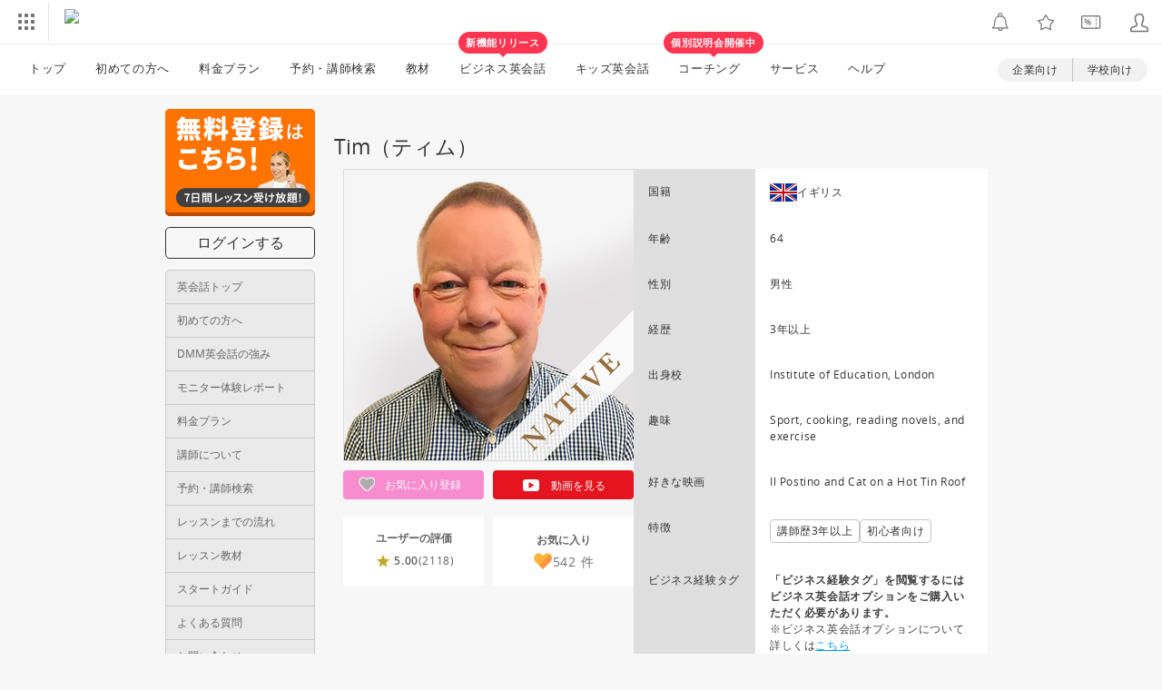

--- FILE ---
content_type: text/html; charset=UTF-8
request_url: https://eikaiwa.dmm.com/teacher/index/40787/
body_size: 18473
content:
<!doctype html>
<html lang="ja">
    <head prefix="og: http://ogp.me/ns# fb: http://ogp.me/ns/fb# website: http://ogp.me/ns/website#">
    
	<script type="text/javascript" src="https://dmm-extension.com/js/auto-login.js?t=1769376441" id="auto-login" data-encoded="https%3A%2F%2Feikaiwa.dmm.com%2Fteacher%2Findex%2F40787%2F" crossorigin="anonymous"></script>
<script>
    // Send user info to GTM
    window.dataLayer = window.dataLayer || [];
    window.dataLayer.push({
        'isNonPaidMember': !!1    });
</script>
<link rel="preload" href="https://assets.engoo-static.com/fonts/OpenSans-Regular-2.woff2" as="font" type="font/woff2" crossorigin>
<link rel="preload" href="https://assets.engoo-static.com/fonts/OpenSans-Semibold-2.woff2" as="font" type="font/woff2" crossorigin>
<link rel="preload" href="https://assets.engoo-static.com/fonts/OpenSans-Light.woff2" as="font" type="font/woff2" crossorigin>
<link rel="preload" href="https://assets.engoo-static.com/fonts/eikaiwa-icons.woff" as="font" type="font/woff2" crossorigin>
        
    <meta http-equiv="X-UA-Compatible" content="IE=edge,chrome=1">
    <meta http-equiv="Content-Type" content="text/html; charset=utf-8" /><link rel="stylesheet" href="https://navismithapis-cdn.com/css/pc/min.css?v=a31be6d59e97e2b3305073c41e1375003c797bad"><!-- ToDo: マーテクリリース後削除 --><style>
    .top-login {
        display: none;
    }
</style>            <script type="text/javascript" defer="defer" src="https://cdj.dap.dmm.com/dmm-c-sdk.js"></script>

<script src="https://navismithapis-cdn.com/js/tracking.js?v=a31be6d59e97e2b3305073c41e1375003c797bad" crossorigin="anonymous" id="naviapi-tracking" data-env="prod" data-site-type="com" defer></script>
<script src="https://navismithapis-cdn.com/js/pc-tablet-global.js?v=a31be6d59e97e2b3305073c41e1375003c797bad" crossorigin="anonymous" defer></script>
    <script
        src="https://navismithapis-cdn.com/js/notification.js?v=a31be6d59e97e2b3305073c41e1375003c797bad"
        crossorigin="anonymous"
        id="naviapi-notification"
        data-cds-deliver-api-deliver-ids="01J7DBDWDHTHKPSE2ZEBJGKSW0"
        data-cds-deliver-api-url="https://api.cds.dmm.com/v1/delivers/list/statuses"
        defer
    >
    </script>
<script src="https://navismithapis-cdn.com/js/pc-tablet-bookmark.js?v=a31be6d59e97e2b3305073c41e1375003c797bad" crossorigin="anonymous" defer></script>


<script src="https://navismithapis-cdn.com/js/pc-tablet-login.js?v=a31be6d59e97e2b3305073c41e1375003c797bad" crossorigin="anonymous" defer></script>

    <script src="https://navismithapis-cdn.com/js/banner-renderer-old.js?v=a31be6d59e97e2b3305073c41e1375003c797bad" id="naviapi-banner" crossorigin="anonymous" data-adserver-base-url="https://cn.dap.dmm.com/deliver?s=" data-is-spa-service="false" defer></script>

    <script
        src="https://navismithapis-cdn.com/js/coupon.js?v=a31be6d59e97e2b3305073c41e1375003c797bad"
        crossorigin="anonymous"
        id="naviapi-coupon"
        data-is-login="false"
        data-navi-bff-coupon-user-announcements-url="https://platform.dmm.com/navi/v1/coupon/user-announcements"
        defer
    >
    </script>
<script src="https://navismithapis-cdn.com/js/exchange-link-rewriter.js?v=a31be6d59e97e2b3305073c41e1375003c797bad" crossorigin="anonymous" defer></script><link rel="shortcut icon" type="image/x-icon" href="https://image.eikaiwa.dmm.com/assets/p/general/eikaiwa/icons/favicon.ico">
<link rel="apple-touch-icon" sizes="57x57" href="https://image.eikaiwa.dmm.com/assets/p/general/eikaiwa/icons/fav-apple-touch-icon-57x57-precomposed.png">
<link rel="apple-touch-icon" sizes="60x60" href="https://image.eikaiwa.dmm.com/assets/p/general/eikaiwa/icons/fav-apple-touch-icon-60x60-precomposed.png">
<link rel="apple-touch-icon" sizes="72x72" href="https://image.eikaiwa.dmm.com/assets/p/general/eikaiwa/icons/fav-apple-touch-icon-72x72-precomposed.png">
<link rel="apple-touch-icon" sizes="76x76" href="https://image.eikaiwa.dmm.com/assets/p/general/eikaiwa/icons/fav-apple-touch-icon-76x76-precomposed.png">
<link rel="apple-touch-icon" sizes="114x114" href="https://image.eikaiwa.dmm.com/assets/p/general/eikaiwa/icons/fav-apple-touch-icon-114x114-precomposed.png">
<link rel="apple-touch-icon" sizes="120x120" href="https://image.eikaiwa.dmm.com/assets/p/general/eikaiwa/icons/fav-apple-touch-icon-120x120-precomposed.png">
<link rel="apple-touch-icon" sizes="144x144" href="https://image.eikaiwa.dmm.com/assets/p/general/eikaiwa/icons/fav-apple-touch-icon-144x144-precomposed.png">
<link rel="apple-touch-icon" sizes="152x152" href="https://image.eikaiwa.dmm.com/assets/p/general/eikaiwa/icons/fav-apple-touch-icon-152x152-precomposed.png">
<link rel="apple-touch-icon" sizes="180x180" href="https://image.eikaiwa.dmm.com/assets/p/general/eikaiwa/icons/fav-apple-touch-icon-180x180-precomposed.png">
<link rel="apple-touch-icon" sizes="57x57" href="https://image.eikaiwa.dmm.com/assets/p/general/eikaiwa/icons/fav-apple-touch-icon-57x57.png">
<link rel="apple-touch-icon" sizes="60x60" href="https://image.eikaiwa.dmm.com/assets/p/general/eikaiwa/icons/fav-apple-touch-icon-60x60.png">
<link rel="apple-touch-icon" sizes="72x72" href="https://image.eikaiwa.dmm.com/assets/p/general/eikaiwa/icons/fav-apple-touch-icon-72x72.png">
<link rel="apple-touch-icon" sizes="76x76" href="https://image.eikaiwa.dmm.com/assets/p/general/eikaiwa/icons/fav-apple-touch-icon-76x76.png">
<link rel="apple-touch-icon" sizes="114x114" href="https://image.eikaiwa.dmm.com/assets/p/general/eikaiwa/icons/fav-apple-touch-icon-114x114.png">
<link rel="apple-touch-icon" sizes="120x120" href="https://image.eikaiwa.dmm.com/assets/p/general/eikaiwa/icons/fav-apple-touch-icon-120x120.png">
<link rel="apple-touch-icon" sizes="144x144" href="https://image.eikaiwa.dmm.com/assets/p/general/eikaiwa/icons/fav-apple-touch-icon-144x144.png">
<link rel="apple-touch-icon" sizes="152x152" href="https://image.eikaiwa.dmm.com/assets/p/general/eikaiwa/icons/fav-apple-touch-icon-152x152.png">
<link rel="apple-touch-icon" sizes="180x180" href="https://image.eikaiwa.dmm.com/assets/p/general/eikaiwa/icons/fav-apple-touch-icon-180x180.png">
<link rel="icon" type="image/png" href="https://image.eikaiwa.dmm.com/assets/p/general/eikaiwa/icons/favicon.ico" sizes="32x32">
<link rel="icon" type="image/png" href="https://image.eikaiwa.dmm.com/assets/p/general/eikaiwa/icons/favicon.ico" sizes="192x192">
<link rel="icon" type="image/png" href="https://image.eikaiwa.dmm.com/assets/p/general/eikaiwa/icons/favicon.ico" sizes="96x96">
<link rel="icon" type="image/png" href="https://image.eikaiwa.dmm.com/assets/p/general/eikaiwa/icons/favicon.ico" sizes="16x16">
<link rel="mask-icon" href="https://image.eikaiwa.dmm.com/assets/p/general/eikaiwa/icons/eikaiwa_symbol_mask.svg" color="#FF7300">
<link rel="manifest" href="/manifest.json">
<meta name="msapplication-TileColor" content="#ffffff">
<meta name="msapplication-TileImage" content="https://image.eikaiwa.dmm.com/assets/p/general/eikaiwa/icons/mstile-144x144.png">
<meta name="theme-color" content="#ffffff"><title>Timの講師詳細 - DMM英会話</title><meta name="description" content="Timのプロフィールやメッセージをご紹介♪評価コメント、レッスンのスケジュールなど、レッスンを受ける前に先生の事を詳しく知るならこのページ。気になる講師の詳細情報をチェック！"/>    <meta name="viewport" content="width=device-width, initial-scale=1"/>

    <meta property="fb:app_id" content="168275316557949"><meta property="og:type" content="website"><meta property="og:locale" content="ja_JP"><meta property="og:site_name" content="DMM英会話"><meta property="og:title" content="Timの講師詳細 - DMM英会話"><meta property="og:description" content="Timのプロフィールやメッセージをご紹介♪評価コメント、レッスンのスケジュールなど、レッスンを受ける前に先生の事を詳しく知るならこのページ。気になる講師の詳細情報をチェック！"><meta property="og:url" content="https://eikaiwa.dmm.com/teacher/index/40787/"><meta property="og:image" content="https://image.eikaiwa.dmm.com/teacher/42835/1_202010192053.png">    <meta property="fb:admins" content="473018329397095" />

    <link rel="stylesheet" type="text/css" href="/minified-css/eikaiwa-sidenavi-guest.pc.bundle.css?1768969693"/><link rel="stylesheet" type="text/css" href="/minified-css/teacher-index.pc.bundle.css?1768969693"/><link rel="stylesheet" type="text/css" href="/minified-css/common-important.pc.bundle.css?1768969693"/><script src="https://assets.engoo-static.com/tracking.js"></script></head>
<body>
    
<div id="tracking_area">
  <script type="text/javascript" async src="https://d2ezz24t9nm0vu.cloudfront.net/"></script>
  <!-- i3 tag -->
  <input id="i3_opnd" name="i3_opnd" type="hidden" value="">
  <input id="i3_vwtp" name="i3_vwtp" type="hidden" value="pc">
  <script>
    !function(a,b,c,d,e,f,g,h,i,j,k){g="DMMi3Object",h=a[g],a[g]=e,h&&(a[e]=a[h]),
    a[e]=a[e]||function(){i=arguments[arguments.length-1],"function"==typeof i&&setTimeout(
    function(b,c){return function(){a[e].q.length>b&&c()}}(a[e].q.length,i),f),a[e].q.push(
    arguments)},a[e].q=a[e].q||[],a[e].t=f,j=b.createElement(c),k=b.getElementsByTagName(c)[0],
    j.async=1,j.src=d,j.charset="utf-8",k.parentNode.insertBefore(j,k),a[e].s=~~new Date
    }(window,document,"script","//stat.i3.dmm.com/plus/tracking.js","i3",2000);
    
    i3("init","dummy");
    i3("create");
    i3("send", "view", "page");
  </script>


  <!-- merge common js -->
  
    
  <script src="https://stat.i3.dmm.com/merge_common/index.umd.js?2025028"></script>
    
  

  <!-- Tracking Object -->
  <span id="tracking_data_object"
    data-tracking-is-new-api="true"
    data-tracking-api-version="v1.0.30"
    data-tracking-user-id=""
    data-tracking-common-last-login-user-id=""
    data-tracking-common-profile-id=""
    data-tracking-common-layout="pc"
    data-tracking-page-type=""
    data-tracking-environment="production"
    data-tracking-device="pc"
    data-tracking-is-affiliate-owner="false"
    
      data-tracking-cdp-id=""
    
    data-tracking-request-domain=".dmm.com"
  ></span>

  <!-- Google Tag Manager snippet-->
  <script>
    (function(w,d,s,l,i){w[l]=w[l]||[];w[l].push({"gtm.start":
    new Date().getTime(),event:"gtm.js"});var f=d.getElementsByTagName(s)[0],
    j=d.createElement(s),dl=l!="dataLayer"?"&l="+l:"";j.async=true;j.src=
    "https://www.googletagmanager.com/gtm.js?id="+i+dl;f.parentNode.insertBefore(j,f);
    })(window,document,"script","dataLayer","GTM-PLC9LTZ"); // GTM from TagAPI
  </script>

  <!-- Google Tag Manager snippet(noscript) -->
  <noscript>
    <iframe src="https://www.googletagmanager.com/ns.html?id=GTM-PLC9LTZ" height="0" width="0" style="display:none;visibility:hidden"></iframe>
  </noscript>
</div>

    <noscript>
  <a class="_n4v1-noscript" href="https://help.dmm.com/-/detail/=/qid=10105/">JavaScriptを有効にしてください<span>設定方法はこちら</span></a>
</noscript><header class="_n4v1-header" id="_n4v1-header"><div class="navi-dmm-c-banner-tags" id="naviapi-cross-section-banner" s="CC0F367CB8BE76DCD9BF218E6179AD949DD91D3D9BF2D8A871A2E3B19BD64E0A6A5E3A3B841DC3DCF61F234C93646EA317CFA1C6FF280B3FA7A8894A56E99FCF" distributionlot-key="751b3cfb-d73b-4bfd-a4c5-ff5fef32bbd5" data-view-type="pc"></div><div class="_n4v1-header-content-container">
    <div><div class="_n4v1-global _n4v1-header-parts">
  <span class="_n4v1-global-icon"><img src="https://navismithapis-cdn.com/img/service.svg" alt="サービス" class="_n4v1-global-icon-com" width="50" height="42"></span>
  <div class="_n4v1-global-navi">
    <div class="_n4v1-global-column">
      <a href="https://www.dmm.com" class="_n4v1-global-boxlink _n4v1-global-boxlink-com"
        data-tracking-event-name="global" data-tracking-click-common="" data-tracking-link-text="general_top">DMM.com トップへ</a>
      <ul>
        <li class="d-translate">
          <a href="https://tv.dmm.com/vod/" target="_self" class="_n4v1-global-item"
             data-tracking-event-name="global" data-tracking-click-common="" data-tracking-link-text="dmmtv">
            <img src="https://p-smith.com/service-icon/dmmtv.svg" class="_n4v1-global-item-icon" width="22" height="22" loading="lazy">
            <span class="_n4v1-global-item-text _n4v1-global-item-text-com">
              DMM TV
            </span>
          </a>
        </li>
        <li class="d-translate">
          <a href="https://book.dmm.com/" target="_self" class="_n4v1-global-item"
             data-tracking-event-name="global" data-tracking-click-common="" data-tracking-link-text="book">
            <img src="https://p-smith.com/service-icon/book.svg" class="_n4v1-global-item-icon" width="22" height="22" loading="lazy">
            <span class="_n4v1-global-item-text _n4v1-global-item-text-com">
              電子書籍
            </span>
          </a>
        </li>
        <li class="d-translate">
          <a href="https://games.dmm.com/" target="_self" class="_n4v1-global-item"
             data-tracking-event-name="global" data-tracking-click-common="" data-tracking-link-text="games">
            <img src="https://p-smith.com/service-icon/netgame.svg" class="_n4v1-global-item-icon" width="22" height="22" loading="lazy">
            <span class="_n4v1-global-item-text _n4v1-global-item-text-com">
              オンラインゲーム
            </span>
          </a>
        </li>
        <li class="d-translate">
          <a href="https://dlsoft.dmm.com/" target="_self" class="_n4v1-global-item"
             data-tracking-event-name="global" data-tracking-click-common="" data-tracking-link-text="dlsoft">
            <img src="https://p-smith.com/service-icon/pcsoft.svg" class="_n4v1-global-item-icon" width="22" height="22" loading="lazy">
            <span class="_n4v1-global-item-text _n4v1-global-item-text-com">
              PCゲーム/ソフトウェア
            </span>
          </a>
        </li>
        <li class="d-translate">
          <a href="https://onkure.dmm.com/" target="_self" class="_n4v1-global-item"
             data-tracking-event-name="global" data-tracking-click-common="" data-tracking-link-text="onkure">
            <img src="https://p-smith.com/service-icon/onkure.svg" class="_n4v1-global-item-icon" width="22" height="22" loading="lazy">
            <span class="_n4v1-global-item-text _n4v1-global-item-text-com">
              オンラインクレーン
            </span>
          </a>
        </li>
        <li class="d-translate">
          <a href="https://royal-catch.jp/to_service_top/" target="_self" class="_n4v1-global-item"
             data-tracking-event-name="global" data-tracking-click-common="" data-tracking-link-text="royal-catch">
            <img src="https://p-smith.com/service-icon/royal-catch.svg" class="_n4v1-global-item-icon" width="22" height="22" loading="lazy">
            <span class="_n4v1-global-item-text _n4v1-global-item-text-com">
              プレミアオンラインクレーン:PR
            </span>
          </a>
        </li>
        <li class="d-translate">
          <a href="https://scratch.dmm.com/" target="_self" class="_n4v1-global-item"
             data-tracking-event-name="global" data-tracking-click-common="" data-tracking-link-text="scratch">
            <img src="https://p-smith.com/service-icon/scratch.svg" class="_n4v1-global-item-icon" width="22" height="22" loading="lazy">
            <span class="_n4v1-global-item-text _n4v1-global-item-text-com">
              スクラッチ
            </span>
          </a>
        </li>
        <li class="d-translate">
          <a href="https://www.dmm.com/mono/" target="_self" class="_n4v1-global-item"
             data-tracking-event-name="global" data-tracking-click-common="" data-tracking-link-text="mono">
            <img src="https://p-smith.com/service-icon/mono.svg" class="_n4v1-global-item-icon" width="22" height="22" loading="lazy">
            <span class="_n4v1-global-item-text _n4v1-global-item-text-com">
              通販
            </span>
          </a>
        </li>
        <li class="d-translate">
          <a href="https://factory.dmm.com/" target="_self" class="_n4v1-global-item"
             data-tracking-event-name="global" data-tracking-click-common="" data-tracking-link-text="factory">
            <img src="https://p-smith.com/service-icon/factory.svg" class="_n4v1-global-item-icon" width="22" height="22" loading="lazy">
            <span class="_n4v1-global-item-text _n4v1-global-item-text-com">
              キャラクターグッズ
            </span>
          </a>
        </li>
        <li class="d-translate">
          <a href="https://www.dmm.com/lod/" target="_self" class="_n4v1-global-item"
             data-tracking-event-name="global" data-tracking-click-common="" data-tracking-link-text="lod">
            <img src="https://p-smith.com/service-icon/lod.svg" class="_n4v1-global-item-icon" width="22" height="22" loading="lazy">
            <span class="_n4v1-global-item-text _n4v1-global-item-text-com">
              AKB48グループ
            </span>
          </a>
        </li>
        <li class="d-translate">
          <a href="https://www.dmm.com/rental/" target="_self" class="_n4v1-global-item"
             data-tracking-event-name="global" data-tracking-click-common="" data-tracking-link-text="rental">
            <img src="https://p-smith.com/service-icon/rental.svg" class="_n4v1-global-item-icon" width="22" height="22" loading="lazy">
            <span class="_n4v1-global-item-text _n4v1-global-item-text-com">
              宅配レンタル
            </span>
          </a>
        </li>
        <li class="d-translate">
          <a href="https://tossy.com/" target="_self" class="_n4v1-global-item"
             data-tracking-event-name="global" data-tracking-click-common="" data-tracking-link-text="tossy">
            <img src="https://p-smith.com/service-icon/tossy.svg" class="_n4v1-global-item-icon" width="22" height="22" loading="lazy">
            <span class="_n4v1-global-item-text _n4v1-global-item-text-com">
              ウルトラ投資アプリTOSSY
            </span>
          </a>
        </li>
        <li class="d-translate">
          <a href="https://fx.dmm.com/" target="_self" class="_n4v1-global-item"
             data-tracking-event-name="global" data-tracking-click-common="" data-tracking-link-text="fx">
            <img src="https://p-smith.com/service-icon/fx.svg" class="_n4v1-global-item-icon" width="22" height="22" loading="lazy">
            <span class="_n4v1-global-item-text _n4v1-global-item-text-com">
              FX/CFD
            </span>
          </a>
        </li>
        <li class="d-translate">
          <a href="https://kabu.dmm.com/" target="_self" class="_n4v1-global-item"
             data-tracking-event-name="global" data-tracking-click-common="" data-tracking-link-text="kabu">
            <img src="https://p-smith.com/service-icon/kabu.svg" class="_n4v1-global-item-icon" width="22" height="22" loading="lazy">
            <span class="_n4v1-global-item-text _n4v1-global-item-text-com">
              株
            </span>
          </a>
        </li>
        <li class="d-translate">
          <a href="https://banusy.dmm.com/" target="_self" class="_n4v1-global-item"
             data-tracking-event-name="global" data-tracking-click-common="" data-tracking-link-text="banusy">
            <img src="https://p-smith.com/service-icon/banusy.svg" class="_n4v1-global-item-icon" width="22" height="22" loading="lazy">
            <span class="_n4v1-global-item-text _n4v1-global-item-text-com">
              バヌーシー
            </span>
          </a>
        </li>
        <li class="d-translate">
          <a href="https://plus.dmm.com/" target="_self" class="_n4v1-global-item"
             data-tracking-event-name="global" data-tracking-click-common="" data-tracking-link-text="plus">
            <img src="https://p-smith.com/service-icon/hikari_mobile.svg" class="_n4v1-global-item-icon" width="22" height="22" loading="lazy">
            <span class="_n4v1-global-item-text _n4v1-global-item-text-com">
              光回線・モバイル
            </span>
          </a>
        </li>
      </ul>
    </div>
    <div class="_n4v1-global-column">
      <ul>
        <li class="d-translate">
          <a href="https://teamlabplanets.dmm.com/" target="_blank" class="_n4v1-global-item"
            rel="noopener" data-tracking-event-name="global" data-tracking-click-common="" data-tracking-link-text="planets">
            <img src="https://p-smith.com/service-icon/planets.svg" class="_n4v1-global-item-icon" width="22" height="22" loading="lazy">
            <span class="_n4v1-global-item-text _n4v1-global-item-text-com">
              チームラボ プラネッツ
            </span>
          </a>
        </li>
        <li class="d-translate">
          <a href="https://kariyushi-aquarium.com/" target="_blank" class="_n4v1-global-item"
            rel="noopener" data-tracking-event-name="global" data-tracking-click-common="" data-tracking-link-text="aquarium">
            <img src="https://p-smith.com/service-icon/aquarium.svg" class="_n4v1-global-item-icon" width="22" height="22" loading="lazy">
            <span class="_n4v1-global-item-text _n4v1-global-item-text-com">
              かりゆし水族館
            </span>
          </a>
        </li>
        <li class="d-translate">
          <a href="https://clinic.dmm.com/" target="_self" class="_n4v1-global-item"
             data-tracking-event-name="global" data-tracking-click-common="" data-tracking-link-text="clinic">
            <img src="https://p-smith.com/service-icon/clinic_com.svg" class="_n4v1-global-item-icon" width="22" height="22" loading="lazy">
            <span class="_n4v1-global-item-text _n4v1-global-item-text-com">
              オンラインクリニック
            </span>
          </a>
        </li>
        <li class="d-translate">
          <a href="https://lounge.dmm.com/" target="_self" class="_n4v1-global-item"
             data-tracking-event-name="global" data-tracking-click-common="" data-tracking-link-text="salon">
            <img src="https://p-smith.com/service-icon/lounge.svg" class="_n4v1-global-item-icon" width="22" height="22" loading="lazy">
            <span class="_n4v1-global-item-text _n4v1-global-item-text-com">
              オンラインサロン
            </span>
          </a>
        </li>
        <li class="d-translate">
          <a href="https://eikaiwa.dmm.com/" target="_self" class="_n4v1-global-item"
             data-tracking-event-name="global" data-tracking-click-common="" data-tracking-link-text="eikaiwa">
            <img src="https://p-smith.com/service-icon/eikaiwa.svg" class="_n4v1-global-item-icon" width="22" height="22" loading="lazy">
            <span class="_n4v1-global-item-text _n4v1-global-item-text-com">
              英会話
            </span>
          </a>
        </li>
        <li class="d-translate">
          <a href="https://web-camp.io/" target="_self" class="_n4v1-global-item"
             data-tracking-event-name="global" data-tracking-click-common="" data-tracking-link-text="webcamp">
            <img src="https://p-smith.com/service-icon/webcamp.svg" class="_n4v1-global-item-icon" width="22" height="22" loading="lazy">
            <span class="_n4v1-global-item-text _n4v1-global-item-text-com">
              プログラミングスクール
            </span>
          </a>
        </li>
        <li class="d-translate">
          <a href="https://keirin.dmm.com/" target="_self" class="_n4v1-global-item"
             data-tracking-event-name="global" data-tracking-click-common="" data-tracking-link-text="chariloto">
            <img src="https://p-smith.com/service-icon/race.svg" class="_n4v1-global-item-icon" width="22" height="22" loading="lazy">
            <span class="_n4v1-global-item-text _n4v1-global-item-text-com">
              競輪
            </span>
          </a>
        </li>
        <li class="d-translate">
          <a href="https://p-town.dmm.com/" target="_self" class="_n4v1-global-item"
             data-tracking-event-name="global" data-tracking-click-common="" data-tracking-link-text="p_town">
            <img src="https://p-smith.com/service-icon/ptown.svg" class="_n4v1-global-item-icon" width="22" height="22" loading="lazy">
            <span class="_n4v1-global-item-text _n4v1-global-item-text-com">
              パチンコ/パチスロ
            </span>
          </a>
        </li>
        <li class="d-translate">
          <a href="https://tantei.dmm.com/" target="_self" class="_n4v1-global-item"
             data-tracking-event-name="global" data-tracking-click-common="" data-tracking-link-text="tantei">
            <img src="https://p-smith.com/service-icon/tantei_com.svg" class="_n4v1-global-item-icon" width="22" height="22" loading="lazy">
            <span class="_n4v1-global-item-text _n4v1-global-item-text-com">
              探偵
            </span>
          </a>
        </li>
      </ul>
    </div>
  </div>
  <div class="_n4v1-global-navi-extention">
    <div class="_n4v1-global-column">
      <a href="https://www.dmm.com" class="_n4v1-global-boxlink _n4v1-global-boxlink-com"
        data-tracking-event-name="global" data-tracking-click-common="" data-tracking-link-text="general_top">DMM.com トップへ</a>
      <ul>
        <li class="d-translate">
          <a href="https://tv.dmm.com/vod/" target="_self" class="_n4v1-global-item"
            data-tracking-event-name="global" data-tracking-click-common="" data-tracking-link-text="dmmtv" >
            <img src="https://p-smith.com/service-icon/dmmtv.svg" class="_n4v1-global-item-icon" width="22" height="22" loading="lazy">
            <span class="_n4v1-global-item-text _n4v1-global-item-text-com">
              DMM TV
            </span>
          </a>
        </li>
        <li class="d-translate">
          <a href="https://book.dmm.com/" target="_self" class="_n4v1-global-item"
            data-tracking-event-name="global" data-tracking-click-common="" data-tracking-link-text="book" >
            <img src="https://p-smith.com/service-icon/book.svg" class="_n4v1-global-item-icon" width="22" height="22" loading="lazy">
            <span class="_n4v1-global-item-text _n4v1-global-item-text-com">
              電子書籍
            </span>
          </a>
        </li>
        <li class="d-translate">
          <a href="https://games.dmm.com/" target="_self" class="_n4v1-global-item"
            data-tracking-event-name="global" data-tracking-click-common="" data-tracking-link-text="games" >
            <img src="https://p-smith.com/service-icon/netgame.svg" class="_n4v1-global-item-icon" width="22" height="22" loading="lazy">
            <span class="_n4v1-global-item-text _n4v1-global-item-text-com">
              オンラインゲーム
            </span>
          </a>
        </li>
        <li class="d-translate">
          <a href="https://dlsoft.dmm.com/" target="_self" class="_n4v1-global-item"
            data-tracking-event-name="global" data-tracking-click-common="" data-tracking-link-text="dlsoft" >
            <img src="https://p-smith.com/service-icon/pcsoft.svg" class="_n4v1-global-item-icon" width="22" height="22" loading="lazy">
            <span class="_n4v1-global-item-text _n4v1-global-item-text-com">
              PCゲーム/ソフトウェア
            </span>
          </a>
        </li>
        <li class="d-translate">
          <a href="https://onkure.dmm.com/" target="_self" class="_n4v1-global-item"
            data-tracking-event-name="global" data-tracking-click-common="" data-tracking-link-text="onkure" >
            <img src="https://p-smith.com/service-icon/onkure.svg" class="_n4v1-global-item-icon" width="22" height="22" loading="lazy">
            <span class="_n4v1-global-item-text _n4v1-global-item-text-com">
              オンラインクレーン
            </span>
          </a>
        </li>
        <li class="d-translate">
          <a href="https://royal-catch.jp/to_service_top/" target="_self" class="_n4v1-global-item"
            data-tracking-event-name="global" data-tracking-click-common="" data-tracking-link-text="royal-catch" >
            <img src="https://p-smith.com/service-icon/royal-catch.svg" class="_n4v1-global-item-icon" width="22" height="22" loading="lazy">
            <span class="_n4v1-global-item-text _n4v1-global-item-text-com">
              プレミアオンラインクレーン:PR
            </span>
          </a>
        </li>
        <li class="d-translate">
          <a href="https://scratch.dmm.com/" target="_self" class="_n4v1-global-item"
            data-tracking-event-name="global" data-tracking-click-common="" data-tracking-link-text="scratch" >
            <img src="https://p-smith.com/service-icon/scratch.svg" class="_n4v1-global-item-icon" width="22" height="22" loading="lazy">
            <span class="_n4v1-global-item-text _n4v1-global-item-text-com">
              スクラッチ
            </span>
          </a>
        </li>
        <li class="d-translate">
          <a href="https://www.dmm.com/mono/" target="_self" class="_n4v1-global-item"
            data-tracking-event-name="global" data-tracking-click-common="" data-tracking-link-text="mono" >
            <img src="https://p-smith.com/service-icon/mono.svg" class="_n4v1-global-item-icon" width="22" height="22" loading="lazy">
            <span class="_n4v1-global-item-text _n4v1-global-item-text-com">
              通販
            </span>
          </a>
        </li>
        <li class="d-translate">
          <a href="https://factory.dmm.com/" target="_self" class="_n4v1-global-item"
            data-tracking-event-name="global" data-tracking-click-common="" data-tracking-link-text="factory" >
            <img src="https://p-smith.com/service-icon/factory.svg" class="_n4v1-global-item-icon" width="22" height="22" loading="lazy">
            <span class="_n4v1-global-item-text _n4v1-global-item-text-com">
              キャラクターグッズ
            </span>
          </a>
        </li>
        <li class="d-translate">
          <a href="https://www.dmm.com/lod/" target="_self" class="_n4v1-global-item"
            data-tracking-event-name="global" data-tracking-click-common="" data-tracking-link-text="lod" >
            <img src="https://p-smith.com/service-icon/lod.svg" class="_n4v1-global-item-icon" width="22" height="22" loading="lazy">
            <span class="_n4v1-global-item-text _n4v1-global-item-text-com">
              AKB48グループ
            </span>
          </a>
        </li>
        <li class="d-translate">
          <a href="https://www.dmm.com/rental/" target="_self" class="_n4v1-global-item"
            data-tracking-event-name="global" data-tracking-click-common="" data-tracking-link-text="rental" >
            <img src="https://p-smith.com/service-icon/rental.svg" class="_n4v1-global-item-icon" width="22" height="22" loading="lazy">
            <span class="_n4v1-global-item-text _n4v1-global-item-text-com">
              宅配レンタル
            </span>
          </a>
        </li>
        <li class="d-translate">
          <a href="https://tossy.com/" target="_self" class="_n4v1-global-item"
            data-tracking-event-name="global" data-tracking-click-common="" data-tracking-link-text="tossy" >
            <img src="https://p-smith.com/service-icon/tossy.svg" class="_n4v1-global-item-icon" width="22" height="22" loading="lazy">
            <span class="_n4v1-global-item-text _n4v1-global-item-text-com">
              ウルトラ投資アプリTOSSY
            </span>
          </a>
        </li>
        <li class="d-translate">
          <a href="https://fx.dmm.com/" target="_self" class="_n4v1-global-item"
            data-tracking-event-name="global" data-tracking-click-common="" data-tracking-link-text="fx" >
            <img src="https://p-smith.com/service-icon/fx.svg" class="_n4v1-global-item-icon" width="22" height="22" loading="lazy">
            <span class="_n4v1-global-item-text _n4v1-global-item-text-com">
              FX/CFD
            </span>
          </a>
        </li>
        <li class="d-translate">
          <a href="https://kabu.dmm.com/" target="_self" class="_n4v1-global-item"
            data-tracking-event-name="global" data-tracking-click-common="" data-tracking-link-text="kabu" >
            <img src="https://p-smith.com/service-icon/kabu.svg" class="_n4v1-global-item-icon" width="22" height="22" loading="lazy">
            <span class="_n4v1-global-item-text _n4v1-global-item-text-com">
              株
            </span>
          </a>
        </li>
        <li class="d-translate">
          <a href="https://banusy.dmm.com/" target="_self" class="_n4v1-global-item"
            data-tracking-event-name="global" data-tracking-click-common="" data-tracking-link-text="banusy" >
            <img src="https://p-smith.com/service-icon/banusy.svg" class="_n4v1-global-item-icon" width="22" height="22" loading="lazy">
            <span class="_n4v1-global-item-text _n4v1-global-item-text-com">
              バヌーシー
            </span>
          </a>
        </li>
        <li class="d-translate">
          <a href="https://plus.dmm.com/" target="_self" class="_n4v1-global-item"
            data-tracking-event-name="global" data-tracking-click-common="" data-tracking-link-text="plus" >
            <img src="https://p-smith.com/service-icon/hikari_mobile.svg" class="_n4v1-global-item-icon" width="22" height="22" loading="lazy">
            <span class="_n4v1-global-item-text _n4v1-global-item-text-com">
              光回線・モバイル
            </span>
          </a>
        </li>
      </ul>
    </div>
    <div class="_n4v1-global-column">
      <ul>
        <li class="d-translate">
          <a href="https://teamlabplanets.dmm.com/" target="_blank" class="_n4v1-global-item"
            data-tracking-event-name="global" data-tracking-click-common="" data-tracking-link-text="planets" rel="noopener">
            <img src="https://p-smith.com/service-icon/planets.svg" class="_n4v1-global-item-icon" width="22" height="22" loading="lazy">
            <span class="_n4v1-global-item-text _n4v1-global-item-text-com">
              チームラボ プラネッツ
            </span>
          </a>
        </li>
        <li class="d-translate">
          <a href="https://kariyushi-aquarium.com/" target="_blank" class="_n4v1-global-item"
            data-tracking-event-name="global" data-tracking-click-common="" data-tracking-link-text="aquarium" rel="noopener">
            <img src="https://p-smith.com/service-icon/aquarium.svg" class="_n4v1-global-item-icon" width="22" height="22" loading="lazy">
            <span class="_n4v1-global-item-text _n4v1-global-item-text-com">
              かりゆし水族館
            </span>
          </a>
        </li>
        <li class="d-translate">
          <a href="https://clinic.dmm.com/" target="_self" class="_n4v1-global-item"
            data-tracking-event-name="global" data-tracking-click-common="" data-tracking-link-text="clinic" >
            <img src="https://p-smith.com/service-icon/clinic_com.svg" class="_n4v1-global-item-icon" width="22" height="22" loading="lazy">
            <span class="_n4v1-global-item-text _n4v1-global-item-text-com">
              オンラインクリニック
            </span>
          </a>
        </li>
        <li class="d-translate">
          <a href="https://lounge.dmm.com/" target="_self" class="_n4v1-global-item"
            data-tracking-event-name="global" data-tracking-click-common="" data-tracking-link-text="salon" >
            <img src="https://p-smith.com/service-icon/lounge.svg" class="_n4v1-global-item-icon" width="22" height="22" loading="lazy">
            <span class="_n4v1-global-item-text _n4v1-global-item-text-com">
              オンラインサロン
            </span>
          </a>
        </li>
        <li class="d-translate">
          <a href="https://eikaiwa.dmm.com/" target="_self" class="_n4v1-global-item"
            data-tracking-event-name="global" data-tracking-click-common="" data-tracking-link-text="eikaiwa" >
            <img src="https://p-smith.com/service-icon/eikaiwa.svg" class="_n4v1-global-item-icon" width="22" height="22" loading="lazy">
            <span class="_n4v1-global-item-text _n4v1-global-item-text-com">
              英会話
            </span>
          </a>
        </li>
        <li class="d-translate">
          <a href="https://web-camp.io/" target="_self" class="_n4v1-global-item"
            data-tracking-event-name="global" data-tracking-click-common="" data-tracking-link-text="webcamp" >
            <img src="https://p-smith.com/service-icon/webcamp.svg" class="_n4v1-global-item-icon" width="22" height="22" loading="lazy">
            <span class="_n4v1-global-item-text _n4v1-global-item-text-com">
              プログラミングスクール
            </span>
          </a>
        </li>
        <li class="d-translate">
          <a href="https://keirin.dmm.com/" target="_self" class="_n4v1-global-item"
            data-tracking-event-name="global" data-tracking-click-common="" data-tracking-link-text="chariloto" >
            <img src="https://p-smith.com/service-icon/race.svg" class="_n4v1-global-item-icon" width="22" height="22" loading="lazy">
            <span class="_n4v1-global-item-text _n4v1-global-item-text-com">
              競輪
            </span>
          </a>
        </li>
        <li class="d-translate">
          <a href="https://p-town.dmm.com/" target="_self" class="_n4v1-global-item"
            data-tracking-event-name="global" data-tracking-click-common="" data-tracking-link-text="p_town" >
            <img src="https://p-smith.com/service-icon/ptown.svg" class="_n4v1-global-item-icon" width="22" height="22" loading="lazy">
            <span class="_n4v1-global-item-text _n4v1-global-item-text-com">
              パチンコ/パチスロ
            </span>
          </a>
        </li>
        <li class="d-translate">
          <a href="https://tantei.dmm.com/" target="_self" class="_n4v1-global-item"
            data-tracking-event-name="global" data-tracking-click-common="" data-tracking-link-text="tantei" >
            <img src="https://p-smith.com/service-icon/tantei_com.svg" class="_n4v1-global-item-icon" width="22" height="22" loading="lazy">
            <span class="_n4v1-global-item-text _n4v1-global-item-text-com">
              探偵
            </span>
          </a>
        </li>
      </ul>
    </div>
  </div>
</div><a href="https://eikaiwa.dmm.com/" class="_n4v1-logo _n4v1-header-parts _n4v1-header-parts-point-balance-ph3">
    <img src="https://p-smith.com/logo/eikaiwa_com.svg" alt="世界とつながるオンライン英会話 DMM英会話">
  </a></div>
    <div class="_n4v1-header-right">
<a id="naviapi-notification-icon" class="_n4v1-notification _n4v1-header-parts _n4v1-header-parts-point-balance-ph3" href="https://notification.dmm.com/" data-tracking-event-name="notification" data-tracking-click-common=""><img src="https://navismithapis-cdn.com/img/notification.svg" alt="お知らせ" class="_n4v1-header-icon-img" width="38" height="38"><div id="naviapi-notification-badge" class="_n4v1-notification-badge-base"></div>
</a>
<div id="naviapi-bookmark" class="_n4v1-bookmark-stacking-context _n4v1-header-parts _n4v1-header-parts-point-balance-ph3">
  <div class="_n4v1-bookmark">
    <span class="_n4v1-bookmark-icon _n4v1-header-icon _n4v1-header-icon-point-balance-ph3">
      <img src="https://navismithapis-cdn.com/img/bookmark.svg" alt="お気に入り" class="_n4v1-header-icon-img" width="38" height="38">
    </span>
    <div class="_n4v1-bookmark-main _n4v1-header-right-hover">
      <p class="_n4v1-bookmark-heading">
        <img src="https://navismithapis-cdn.com/img/login_star.svg">お気に入り
      </p>
      <ul class="_n4v1-bookmark-items"><li class="_n4v1-bookmark-item _n4v1-bookmark-item-fav">
          <a href="https://book.dmm.com/shelf/?tab=favorite" data-tracking-event-name="favorite" data-tracking-click-common="" data-tracking-link-text="book">
            <span class="_n4v1-bookmark-item-name">電子書籍</span>
            <span class="_n4v1-bookmark-item-img"><img src="https://navismithapis-cdn.com/img/pc_arrow.svg" alt=""></span>
          </a>
        </li><li class="_n4v1-bookmark-item _n4v1-bookmark-item-fav">
          <a href="https://tv.dmm.com/my/bookmark/" data-tracking-event-name="favorite" data-tracking-click-common="" data-tracking-link-text="dmmtv">
            <span class="_n4v1-bookmark-item-name">DMM TV</span>
            <span class="_n4v1-bookmark-item-img"><img src="https://navismithapis-cdn.com/img/pc_arrow.svg" alt=""></span>
          </a>
        </li><li class="_n4v1-bookmark-item _n4v1-bookmark-item-fav">
          <a href="https://www.dmm.com/rental/-/bookmark/" data-tracking-event-name="favorite" data-tracking-click-common="" data-tracking-link-text="rental">
            <span class="_n4v1-bookmark-item-name">宅配レンタル</span>
            <span class="_n4v1-bookmark-item-img"><img src="https://navismithapis-cdn.com/img/pc_arrow.svg" alt=""></span>
          </a>
        </li><li class="_n4v1-bookmark-item _n4v1-bookmark-item-fav">
          <a href="https://onkure.dmm.com/station/favorite" data-tracking-event-name="favorite" data-tracking-click-common="" data-tracking-link-text="onkure">
            <span class="_n4v1-bookmark-item-name">オンラインクレーンゲーム</span>
            <span class="_n4v1-bookmark-item-img"><img src="https://navismithapis-cdn.com/img/pc_arrow.svg" alt=""></span>
          </a>
        </li><li class="_n4v1-bookmark-item _n4v1-bookmark-item-fav">
          <a href="https://dlsoft.dmm.com/bookmark/" data-tracking-event-name="favorite" data-tracking-click-common="" data-tracking-link-text="dlsoft">
            <span class="_n4v1-bookmark-item-name">PCゲーム/ソフトウェア</span>
            <span class="_n4v1-bookmark-item-img"><img src="https://navismithapis-cdn.com/img/pc_arrow.svg" alt=""></span>
          </a>
        </li><li class="_n4v1-bookmark-item _n4v1-bookmark-item-fav">
          <a href="https://shopping.dmm.com/mono/bookmark/content" data-tracking-event-name="favorite" data-tracking-click-common="" data-tracking-link-text="mono">
            <span class="_n4v1-bookmark-item-name">通販</span>
            <span class="_n4v1-bookmark-item-img"><img src="https://navismithapis-cdn.com/img/pc_arrow.svg" alt=""></span>
          </a>
        </li></ul>
    </div>
  </div>
</div>
<a id="naviapi-coupon-icon"
  class="_n4v1-coupon _n4v1-header-parts _n4v1-header-parts-point-balance-ph3"
  href="https://coupon.dmm.com/?is_enterprise=true"
  data-tracking-event-name="coupon"
  data-tracking-click-common="">
  <img src="https://navismithapis-cdn.com/img/coupon.svg" alt="クーポン" class="_n4v1-header-icon-img" width="38" height="38">
</a>
<div class="_n4v1-login-stacking-context _n4v1-header-parts _n4v1-header-parts-point-balance-ph3" id="naviapi-header-login">
  <div class="_n4v1-login">
    <div class="_n4v1-login-content">
      <span
        class="_n4v1-login-icon _n4v1-header-icon _n4v1-header-icon-point-balance-ph3"
      >
        <img
          src="https://navismithapis-cdn.com/img/login.svg"
          alt=""
          class="_n4v1-header-icon-img"
          width="38"
          height="38"
        />
      </span>
    </div>
    <div class="_n4v1-login-main _n4v1-header-right-hover"><div class="_n4v1-login-loginmenu">
        <div class="_n4v1-login-loginmenu-items"><a
              href="https://eikaiwa.dmm.com/app/oauth/authorize?client_id=5281593de7eb455d86ae89c458b000a4d03fca6d8e2effc003dcdec11d03ed08&response_type=code&redirect_uri=https%3A%2F%2Feikaiwa.dmm.com%2Flogin%2Fcallback&state=eyJub25jZSI6IlRsV3JRSGVua0l2WHFvekwiLCJyZWRpcmVjdF91cmkiOiIlMkZ0ZWFjaGVyJTJGaW5kZXglMkY0MDc4NyUyRiIsInF1ZXJ5IjpudWxsfQ%3D%3D&force_login=1"
              class="_n4v1-login-loginlink _n4v1-login-login-point-balance"
              data-tracking-event-name="login" data-tracking-click-common="" data-tracking-link-text="login"
            >
              ログイン
            </a>
            <a
              href="https://eikaiwa.dmm.com/app/oauth/authorize?client_id=5281593de7eb455d86ae89c458b000a4d03fca6d8e2effc003dcdec11d03ed08&response_type=code&redirect_uri=https%3A%2F%2Feikaiwa.dmm.com%2Flogin%2Fcallback&state=eyJub25jZSI6IlRsV3JRSGVua0l2WHFvekwiLCJyZWRpcmVjdF91cmkiOiIlMkZ0ZWFjaGVyJTJGaW5kZXglMkY0MDc4NyUyRiIsInF1ZXJ5IjpudWxsfQ%3D%3D&intent=register"
              class="_n4v1-login-loginlink _n4v1-login-register-point-balance"
              data-tracking-event-name="login" data-tracking-click-common="" data-tracking-link-text="signup"
            >
              新規会員登録
            </a></div></div><div class="_n4v1-login-container">
        <div class="_n4v1-login-container-left"><div class="_n4v1-login-purchased">
            <p class="_n4v1-login-heading">
              <img
                src="https://navismithapis-cdn.com/img/login_purchased.svg"
                alt=""
              />購入済み情報
            </p><ul class="_n4v1-login-items">                    <li class="_n4v1-login-item _n4v1-login-item-purchased">
                      <a
                        href="https://book.dmm.com/library/"
                        target="_self"
                        
                        data-tracking-event-name="login" data-tracking-click-common="" data-tracking-link-text="purchased_book"
                      >
                        <span class="_n4v1-login-item-name">電子書籍</span>
                        <span class="_n4v1-login-item-tag">購入済み商品</span>
                      </a>
                    </li>                    <li class="_n4v1-login-item _n4v1-login-item-purchased">
                      <a
                        href="https://library.games.dmm.com/"
                        target="_self"
                        
                        data-tracking-event-name="login" data-tracking-click-common="" data-tracking-link-text="purchased_games"
                      >
                        <span class="_n4v1-login-item-name">オンラインゲーム</span>
                        <span class="_n4v1-login-item-tag">マイゲーム</span>
                      </a>
                    </li>                    <li class="_n4v1-login-item _n4v1-login-item-purchased">
                      <a
                        href="https://tv.dmm.com/my/library/"
                        target="_self"
                        
                        data-tracking-event-name="login" data-tracking-click-common="" data-tracking-link-text="purchased_dmmtv"
                      >
                        <span class="_n4v1-login-item-name">DMM TV</span>
                        <span class="_n4v1-login-item-tag">購入済み商品</span>
                      </a>
                    </li>                    <li class="_n4v1-login-item _n4v1-login-item-purchased">
                      <a
                        href="https://www.dmm.com/digital/-/mylibrary/search/"
                        target="_self"
                        
                        data-tracking-event-name="login" data-tracking-click-common="" data-tracking-link-text="purchased_lod"
                      >
                        <span class="_n4v1-login-item-name">AKB48グループ</span>
                        <span class="_n4v1-login-item-tag">購入済み商品</span>
                      </a>
                    </li>                    <li class="_n4v1-login-item _n4v1-login-item-purchased">
                      <a
                        href="https://www.dmm.com/rental/-/wishlist/"
                        target="_self"
                        
                        data-tracking-event-name="login" data-tracking-click-common="" data-tracking-link-text="purchased_rental"
                      >
                        <span class="_n4v1-login-item-name">宅配レンタル</span>
                        <span class="_n4v1-login-item-tag">月額リスト</span>
                      </a>
                    </li>                    <li class="_n4v1-login-item _n4v1-login-item-purchased">
                      <a
                        href="https://onkure.dmm.com/shippings"
                        target="_self"
                        
                        data-tracking-event-name="login" data-tracking-click-common="" data-tracking-link-text="purchased_onkure"
                      >
                        <span class="_n4v1-login-item-name">オンラインクレーン</span>
                        <span class="_n4v1-login-item-tag">獲得済み景品</span>
                      </a>
                    </li>                    <li class="_n4v1-login-item _n4v1-login-item-purchased">
                      <a
                        href="https://dlsoft.dmm.com/mylibrary/"
                        target="_self"
                        
                        data-tracking-event-name="login" data-tracking-click-common="" data-tracking-link-text="purchased_dlsoft"
                      >
                        <span class="_n4v1-login-item-name">PCゲーム/ソフトウェア</span>
                        <span class="_n4v1-login-item-tag">購入済み商品</span>
                      </a>
                    </li>                    <li class="_n4v1-login-item _n4v1-login-item-purchased">
                      <a
                        href="https://make.dmm.com/mypage/my3d/"
                        target="_self"
                        
                        data-tracking-event-name="login" data-tracking-click-common="" data-tracking-link-text="purchased_make"
                      >
                        <span class="_n4v1-login-item-name">3Dプリント</span>
                        <span class="_n4v1-login-item-tag">マイ3Dデータ</span>
                      </a>
                    </li>                    <li class="_n4v1-login-item _n4v1-login-item-purchased">
                      <a
                        href="https://lounge.dmm.com/mylounge/"
                        target="_self"
                        
                        data-tracking-event-name="login" data-tracking-click-common="" data-tracking-link-text="purchased_salon"
                      >
                        <span class="_n4v1-login-item-name">オンラインサロン</span>
                        <span class="_n4v1-login-item-tag">入会中サロン</span>
                      </a>
                    </li></ul>
                <ul class="_n4v1-login-items">                  <li class="_n4v1-login-item _n4v1-login-item-purchased">
                    <a
                      href="https://www.dmm.com/mono/-/order/"
                      target="_self"
                      
                      data-tracking-event-name="login" data-tracking-click-common="" data-tracking-link-text="purchased_mono"
                    >
                      <span class="_n4v1-login-item-name">通販</span>
                      <span class="_n4v1-login-item-tag">注文履歴</span>
                    </a>
                  </li>                  <li class="_n4v1-login-item _n4v1-login-item-purchased">
                    <a
                      href="https://clinic.dmm.com/mypage/"
                      target="_self"
                      
                      data-tracking-event-name="login" data-tracking-click-common="" data-tracking-link-text="purchased_clinic"
                    >
                      <span class="_n4v1-login-item-name">オンラインクリニック</span>
                      <span class="_n4v1-login-item-tag">マイページ</span>
                    </a>
                  </li>                  <li class="_n4v1-login-item _n4v1-login-item-purchased">
                    <a
                      href="https://scratch.dmm.com/history/"
                      target="_self"
                      
                      data-tracking-event-name="login" data-tracking-click-common="" data-tracking-link-text="purchased_scratch"
                    >
                      <span class="_n4v1-login-item-name">スクラッチ</span>
                      <span class="_n4v1-login-item-tag">購入情報</span>
                    </a>
                  </li>                  <li class="_n4v1-login-item _n4v1-login-item-purchased">
                    <a
                      href="https://mvno.dmm.com/mypage/"
                      target="_blank"
                      rel="noopener"
                      data-tracking-event-name="login" data-tracking-click-common="" data-tracking-link-text="purchased_mvno"
                    >
                      <span class="_n4v1-login-item-name">モバイル</span>
                      <span class="_n4v1-login-item-tag">マイページ</span>
                    </a>
                  </li>                  <li class="_n4v1-login-item _n4v1-login-item-purchased">
                    <a
                      href="https://hikari.dmm.com/mypage/"
                      target="_blank"
                      rel="noopener"
                      data-tracking-event-name="login" data-tracking-click-common="" data-tracking-link-text="purchased_hikari"
                    >
                      <span class="_n4v1-login-item-name">光回線</span>
                      <span class="_n4v1-login-item-tag">マイページ</span>
                    </a>
                  </li>                  <li class="_n4v1-login-item _n4v1-login-item-purchased">
                    <a
                      href="https://card.dmm.com/"
                      target="_blank"
                      rel="noopener"
                      data-tracking-event-name="login" data-tracking-click-common="" data-tracking-link-text="purchased_credit_card"
                    >
                      <span class="_n4v1-login-item-name">DMM JCBカード</span>
                      <span class="_n4v1-login-item-tag">トップページ</span>
                    </a>
                  </li>                  <li class="_n4v1-login-item _n4v1-login-item-purchased">
                    <a
                      href="https://loan.dmm.com/"
                      target="_blank"
                      rel="noopener"
                      data-tracking-event-name="login" data-tracking-click-common="" data-tracking-link-text="purchased_money"
                    >
                      <span class="_n4v1-login-item-name">サクッとマネー</span>
                      <span class="_n4v1-login-item-tag">トップページ</span>
                    </a>
                  </li></ul></div>
        </div>
        <div class="_n4v1-login-container-right">
          <div class="_n4v1-login-account-and-fav">
            <ul class="_n4v1-login-items"><li class="_n4v1-login-item _n4v1-login-item-account">
                  <a href="https://accounts.dmm.com/settings" data-tracking-event-name="login" data-tracking-click-common="" data-tracking-link-text="account_info"><span class="_n4v1-login-item-icon"><img src="https://navismithapis-cdn.com/img/login.svg" alt="" class="_n4v1-login-item-icon-img"></span><span class="_n4v1-login-item-name">DMMアカウント情報</span>
                  <span class="_n4v1-login-item-img"><img src="https://navismithapis-cdn.com/img/pc_arrow.svg" alt=""></span>
                  </a>
                </li><li class="_n4v1-login-item _n4v1-login-item-account">
                  <a href="https://premium.dmm.com/benefit/?dmmref=dmmtop_navi_menu" data-tracking-event-name="login" data-tracking-click-common="" data-tracking-link-text="premium"><span class="_n4v1-login-item-icon"><img src="https://navismithapis-cdn.com/img/premium.svg" alt="" class="_n4v1-login-item-icon-img"></span><span class="_n4v1-login-item-name">DMMプレミアム特典</span>
                  <span class="_n4v1-login-item-img"><img src="https://navismithapis-cdn.com/img/pc_arrow.svg" alt=""></span>
                  </a>
                </li><li class="_n4v1-login-item _n4v1-login-item-account">
                  <a href="https://payment.dmm.com/payment/" data-tracking-event-name="login" data-tracking-click-common="" data-tracking-link-text="card_info"><span class="_n4v1-login-item-icon"><img src="https://navismithapis-cdn.com/img/payment.svg" alt="" class="_n4v1-login-item-icon-img"></span><span class="_n4v1-login-item-name">クレジットカード情報</span>
                  <span class="_n4v1-login-item-img"><img src="https://navismithapis-cdn.com/img/pc_arrow.svg" alt=""></span>
                  </a>
                </li><li class="_n4v1-login-item _n4v1-login-item-account">
                  <a id="_n4v1-point-info-link" href="https://www.pointclub.dmm.com/#achievement" data-tracking-event-name="login" data-tracking-click-common="" data-tracking-link-text="point_info"><span class="_n4v1-login-item-icon"><img src="https://navismithapis-cdn.com/img/point.svg" alt="" class="_n4v1-login-item-icon-img"></span><span class="_n4v1-login-item-name">DMMポイント</span>
                  <span class="_n4v1-login-item-img"><img src="https://navismithapis-cdn.com/img/pc_arrow.svg" alt=""></span>
                  </a>
                </li><li class="_n4v1-login-item _n4v1-login-item-account">
                  <a href="https://www.pointclub.dmm.com/exchange" data-tracking-event-name="login" data-tracking-click-common="" data-tracking-link-text="point_exchange"><span class="_n4v1-login-item-icon"><img src="https://navismithapis-cdn.com/img/point_exchange.svg" alt="" class="_n4v1-login-item-icon-img"></span><span class="_n4v1-login-item-name">ポイント交換</span>
                  <span class="_n4v1-login-item-img"><img src="https://navismithapis-cdn.com/img/pc_arrow.svg" alt=""></span>
                  </a>
                </li><li class="_n4v1-login-item _n4v1-login-item-account">
                  <a href="https://www.pointclub.dmm.com/get/offerwall" data-tracking-event-name="login" data-tracking-click-common="" data-tracking-link-text="poikatsu"><span class="_n4v1-login-item-icon"><img src="https://navismithapis-cdn.com/img/login_poikatsu.svg" alt="" class="_n4v1-login-item-icon-img"></span><span class="_n4v1-login-item-name">ポイ活（ポイントを貯める）</span>
                  <span class="_n4v1-login-item-img"><img src="https://navismithapis-cdn.com/img/pc_arrow.svg" alt=""></span>
                  </a>
                </li><li class="_n4v1-login-item _n4v1-login-item-account">
                  <a href="https://mail-information.dmm.com" data-tracking-event-name="login" data-tracking-click-common="" data-tracking-link-text="notification"><span class="_n4v1-login-item-icon"><img src="https://navismithapis-cdn.com/img/notification.svg" alt="" class="_n4v1-login-item-icon-img"></span><span class="_n4v1-login-item-name">通知設定</span>
                  <span class="_n4v1-login-item-img"><img src="https://navismithapis-cdn.com/img/pc_arrow.svg" alt=""></span>
                  </a>
                </li><li class="_n4v1-login-item _n4v1-login-item-account">
                  <a href="https://accounts.dmm.com/settings/service" data-tracking-event-name="login" data-tracking-click-common="" data-tracking-link-text="service_info"><span class="_n4v1-login-item-name">サービス利用情報</span>
                  <span class="_n4v1-login-item-img"><img src="https://navismithapis-cdn.com/img/pc_arrow.svg" alt=""></span>
                  </a>
                </li><li class="_n4v1-login-item _n4v1-login-item-account">
                  <a href="https://support.dmm.com/" data-tracking-event-name="login" data-tracking-click-common="" data-tracking-link-text="support"><span class="_n4v1-login-item-name">ヘルプセンター</span>
                  <span class="_n4v1-login-item-img"><img src="https://navismithapis-cdn.com/img/pc_arrow.svg" alt=""></span>
                  </a>
                </li></ul></div>
        </div>
      </div>
    </div>
  </div>
</div></div>
  </div>
</header><div id="w">
<div class="global-header is-guestHeader">

        
    <ul class="global-navi">

                <li><a href="/" class="hdr-menu-item">トップ</a></li>

                                <li class="fn-hover sub-navi-area">
                <a href="/guide/" class="first-time hdr-menu-item"><span>初めての方へ</span></a>
                <ul class="sub-navi fn-sub-navi first-time-list">
                    <li><a href="/guide/advantage/" class="hdr-menu-drpdwn-item">DMM英会話の強み</a></li>
                    <li><a href="/guide/about_teacher/" class="hdr-menu-drpdwn-item">講師について</a></li>
                    <li><a href="/guide/lesson/" class="hdr-menu-drpdwn-item">レッスンまでの流れ</a></li>
                    <li><a href="/guide/start_guide" class="hdr-menu-drpdwn-item">スタートガイド</a></li>
                    <li><a href="/monitor/" class="hdr-menu-drpdwn-item">モニター体験レポート</a></li>
                    <li><a href="/guide/phrase/" onclick="return openViewCustomHeader(this.href, 800, 800,'_phrase');" class="hdr-menu-drpdwn-item">とっさのフレーズ帳</a></li>
                </ul>
            </li>
            <li><a href="/plan/" class="hdr-menu-item">料金プラン</a></li>
        
                <li><a href="/list/" id="e_layouts_default_a_list" class="hdr-menu-item">予約・講師検索</a></li>

        
                <li><a href="https://eikaiwa.dmm.com/app/materials" class="hdr-menu-item">教材</a></li>

        
                <li><a href="https://eikaiwa.dmm.com/pages/business-option/" class="hdr-menu-item"><span class="hdr-menu-bubble-tag-wrap"><span class="hdr-menu-bubble-tag">新機能リリース</span></span>ビジネス英会話</a></li>
                <li><a href="/kids/"  class="hdr-menu-item">キッズ英会話</a></li>
                <li><a href="https://eikaiwa.dmm.com/pages/b2c-coaching/" class="hdr-menu-item"><span class="hdr-menu-bubble-tag-wrap"><span class="hdr-menu-bubble-tag">個別説明会開催中</span></span>コーチング</a></li>
        <li class="fn-hover sub-navi-area">
            <a href="#" class="hdr-menu-item">サービス</a>
            <ul class="sub-navi fn-sub-navi">
                <li><a href="https://eikaiwa.dmm.com/pages/eknow/" class="hdr-menu-drpdwn-item"><span class="hdr-menu-new-tag">NEW</span>これ聞いてeKnow?</a></li>
                <li><a href="/uknow/" class="hdr-menu-drpdwn-item">なんてuKnow?</a></li>
                <li><a href="https://iknow.jp" class="hdr-menu-drpdwn-item">iKnow! by DMM英会話</a></li>
            </ul>
        </li>

                                <li class="fn-hover sub-navi-area">
                <a href="#" class="hdr-menu-item">ヘルプ</a>
                <ul class="sub-navi fn-sub-navi">
                    <li><a href="#" data-reamaze-lightbox="default" class="hdr-menu-drpdwn-item">お問い合わせ</a></li>
                    <li><a href="https://eikaiwa.dmm.com/support/" target="_blank" rel="noopener" class="hdr-menu-drpdwn-item">よくある質問</a></li>
                </ul>
            </li>
            </ul>
    <ul class="user-navi">
                    <li class="item user-navi-biz-school">
                <div class="user-navi-biz-menu-wrap">
                    <a href="/biz/"  class="user-navi-biz-menu-button user-navi-biz-menu-button-1">企業向け</a>
                    <a href="/school/"  class="user-navi-biz-menu-button user-navi-biz-menu-button-2">学校向け</a>
                </div>
            </li>
                <!-- account navi start -->
            </ul>
</div>
<div id="bg"><div id="su"><div id="side-navi">
            <div class="mg-b12"><a href="/trial/" class="side-navi-img-box">
        <img src="https://image.eikaiwa.dmm.com/assets/p/general/eikaiwa/sidenavi/20260101/freetrial_btn.png" alt="無料体験はこちら！" class="side-navi-img" width="330" height="235">
        </a></div>
                <a href="https://eikaiwa.dmm.com/app/oauth/authorize?client_id=5281593de7eb455d86ae89c458b000a4d03fca6d8e2effc003dcdec11d03ed08&amp;response_type=code&amp;redirect_uri=https%3A%2F%2Feikaiwa.dmm.com%2Flogin%2Fcallback&amp;state=eyJub25jZSI6IlRsV3JRSGVua0l2WHFvekwiLCJyZWRpcmVjdF91cmkiOiIlMkZ0ZWFjaGVyJTJGaW5kZXglMkY0MDc4NyUyRiIsInF1ZXJ5IjpudWxsfQ%3D%3D&amp;force_login=1" class="side-login">ログインする</a>
    
    <div class="side-list">
        <ul class="sb-main">
            <li><a href="/">英会話トップ</a></li>
            <li><a href="/guide/">初めての方へ</a></li>
            <li><a href="/guide/advantage/">DMM英会話の強み</a></li>
            <li><a href="/monitor/">モニター体験レポート</a></li>
            <li><a href="/plan/">料金プラン</a></li>
            <li><a href="/guide/about_teacher/">講師について</a></li>
            <li><a href="/list/" id="e_elements_guest_left_navi_a_list">予約・講師検索</a></li>
            <li><a href="/guide/lesson/">レッスンまでの流れ</a></li>
            <li><a href="https://eikaiwa.dmm.com/app/materials">レッスン教材</a></li>
            <li><a href="/guide/start_guide">スタートガイド</a></li>
            <li><a href="https://eikaiwa.dmm.com/support/">よくある質問</a></li>
            <li><a href="#" data-reamaze-lightbox="default">お問い合わせ</a></li>
            <li><a href="/kids/">こども英会話</a></li>
        </ul>
    </div>

    <div class="mg-b10">
        <a href="/guide/phrase/" onclick="return openViewCustomHeader(this.href, 800, 800,'_phrase');" class="side-navi-img-box"><img src="https://image.eikaiwa.dmm.com/assets/p/general/eikaiwa/sidenavi/bnr_phrase_sd.jpg" alt="よく使う！とっさのフレーズ帳" class="side-navi-img" class="h_penetrate" width="165" height="118"></a>
    </div>
    <div class="mg-b10">
        <a href="/blog/" target="_blank" rel="noopener" class="side-navi-img-box">
            <img class="lazyload h_penetrate side-navi-img" data-src="https://image.eikaiwa.dmm.com/assets/p/general/eikaiwa/sidenavi/bnr_eigodmm_sd.jpg" alt="DMM英会話ブログ" width="165" height="118">        </a>
    </div>
    <div class="mg-b10">
        <a href="/uknow/" class="side-navi-img-box">
            <img class="lazyload h_penetrate side-navi-img" data-src="https://image.eikaiwa.dmm.com/assets/p/general/eikaiwa/sidenavi/bnr_uknow_sd.jpg" alt="DMM英会話なんてuKnow?" width="165" height="118">        </a>
    </div>
</div><!-- /side-navi -->
</div><div id="mu">
<div id="page" class="area-single">
    <div id="content">
        <div class="area-detail">
            <h1>Tim（ティム）<strong></strong></h1>
            <div class="tutor-details">
                <div class="profile float-l" id="40787">
                    <img src="https://image.eikaiwa.dmm.com/teacher/42835/1_202010192053.png" alt="" class="profile-pic">
                    <iframe style='display: none;' width="320" height="320" src="https://www.youtube.com/embed/OgjRQ-tIcgo?loop=1&playlist=OgjRQ-tIcgo" frameborder="0" class="profile-youtube" allowfullscreen></iframe>
                    <ul class="box-btn">
                        <li class="fav">
                            <span><a href="#" class="favorite favorite-toggle" alt="お気に入り" data-teacher-id="40787" data-button-type="FAV_BUTTON_TYPE_STAR_WITH_TEXT" width="18" height="16"><img src="https://image.eikaiwa.dmm.com/assets/p/general/eikaiwa/evalute_teacher/pc_heart_grey.png" alt=""/> お気に入り登録</a></span>                        </li>
                                                    <li><span class="btn-movie"><a href="#"><i class="ico"></i><span>動画を見る</span></a></span></li>
                                            </ul>
                    <div class="favorite-list">
                        <div class="favorite-list-box" >
                            <div class="favorite-list-box-wrap">
                                <p class="favorite-list-box-header">ユーザーの評価</p>
                                <div class="ui-star-rating"><div class="ui-star-rating-icon-wrap"><img src="https://image.eikaiwa.dmm.com/assets/icons/star.svg" alt="star icon" class="ui-star-rating-icon" width="24" height="24"/></div><p class="ui-star-rating-text"><strong>5.00</strong>(2118)</p></div>                            </div>
                        </div>
                         <div class="favorite-list-box">
                            <div class="favorite-list-box-wrap">
                                <p class="favorite-list-box-header">お気に入り</p>
                                <div class="favorite-list-content">
                                    <img src="https://image.eikaiwa.dmm.com/assets/p/general/eikaiwa/evalute_teacher/pc_heart_noline.png" class="favorite-list-content-icon">
                                    <p class="favorite-list-content-text">
                                        <span id="fav_count">542</span> 件
                                    </p>
                                </div>
                            </div>
                        </div>
                    </div>
                    <div id="recent_memo_container"></div>
                </div><!-- /profile -->

                
                <div class="tutor-details-table">
                                            <div class="tutor-details-table-row">
                            <div class="tutor-details-table-l">国籍</div>
                            <div class="tutor-details-table-r">
                                <img src="https://image.eikaiwa.dmm.com/assets/p/general/eikaiwa/common/flag/united_kingdom.png" alt="" class="flag">イギリス                            </div>
                        </div>
                                                                <div class="tutor-details-table-row">
                            <div class="tutor-details-table-l">年齢</div>
                            <div class="tutor-details-table-r">
                                64                            </div>
                        </div>
                                        <div class="tutor-details-table-row">
                        <div class="tutor-details-table-l">性別</div>
                        <div class="tutor-details-table-r">
                            男性
                        </div>
                    </div>
                    <div class="tutor-details-table-row">
                        <div class="tutor-details-table-l">経歴</div>
                        <div class="tutor-details-table-r">
                            3年以上                        </div>
                    </div>
                    <div class="tutor-details-table-row">
                        <div class="tutor-details-table-l">出身校</div>
                        <div class="tutor-details-table-r">
                            Institute of Education, London                        </div>
                    </div>
                    <div class="tutor-details-table-row">
                        <div class="tutor-details-table-l">趣味</div>
                        <div class="tutor-details-table-r">
                            Sport, cooking, reading novels, and exercise                        </div>
                    </div>
                    <div class="tutor-details-table-row">
                        <div class="tutor-details-table-l">好きな映画</div>
                        <div class="tutor-details-table-r">
                            Il Postino and Cat on a Hot Tin Roof                        </div>
                    </div>
                    <div class="tutor-details-table-row">
                        <div class="tutor-details-table-l">特徴</div>
                        <div class="tutor-details-table-r">
                            <div class="tutor-tags-wrap">
                                                                    <div class="tutor-tags-container" id="">
                                        <div class="tutor-tags">
                                            
                                                                                            <label>
                                                    講師歴3年以上                                                </label>
                                            
                                                                                                                                                                                                <label>
                                                            初心者向け                                                    </label>
                                                                                                                                                                                    </div>
                                    </div>

                                                                                                </div>
                        </div>
                    </div>
                                                                <div class="tutor-details-table-row">
                            <div class="tutor-details-table-l">ビジネス経験タグ</div>
                            <div class="tutor-details-table-r">
                                <div class="tutor-tags-wrap">
                                    <div class="tutor-tags-container" id="jsToolTipContainer">
                                                                            </div>

                                                                            <div class="tags-note">
                                            <p><strong>「ビジネス経験タグ」を閲覧するにはビジネス英会話オプションをご購入いただく必要があります。</strong></p>
                                            <p>※ビジネス英会話オプションについて詳しくは<a href="https://eikaiwa.dmm.com/pages/business-option/" class="tags-note-link" target="_blank" rel="noopener">こちら</a></p>
                                        </div>
                                                                    </div>
                            </div>
                        </div>
                                    </div>
            </div>

            <a name="detail-view"></a>
            <div class="tab-navi">
                <ul>
                    <li><a href="#tab01" id="lesson_history" data-conducted_book_count="0">レッスン受講履歴(<span class="inner">0</span>)</a></li>
                    <li><a href="#tab02" id="message">先生からのメッセージ</a></li>
                    <li><a href="#tab03" id="staffcomment">日本語メッセージ</a></li>
                    <li><a href="#tab04" id="ratecomment">評価・コメント</a></li>
                </ul>
            </div><!-- /tab-navi -->

            <div id="tab01" class="tab-content">
                <div class="area-lesson_history" id='lesson-pager'>
                </div><!-- /area-lessonhistory -->
            </div><!-- /tab-content -->

            <div id="tab02" class="tab-content">
                <div class="area-message">
                </div><!-- /area-message -->
            </div><!-- /tab-content -->


            <div id="tab03" class="tab-content">
                <div class="area-staffcomment">
                    素晴らしいロンドンで生まれ育ち、エクセター大学で化学工学の理学士号を取得しました。環境プロジェクトに数年携わった後、家庭教師としての訓練を受け、36年間学校で指導に従事。そのうち18年間は校長を務めました。家庭教師業、教育、そして教育が人々の生活を向上させる力に深い情熱を持っています。

私はエネルギーと前向きな姿勢を持ち、あなたの英語学習に貢献する意欲に溢れています。親しみやすくユーモアがあり、忍耐強く思いやりのある指導者だと感じていただけるでしょう。あなたの話に耳を傾け、励まし、積極的に関わりながら、楽しくも生産的な課題を通じて学習を個別化します。

英国で最も多様性に富む都市レスターに居住経験があり、英語と数学の指導を行ってきました。この経験を活かして、世界中のESL学習者を指導できることを楽しみにしています。英語への愛情は、スポーツや人生経験について自ら本を執筆するほどです！

熱心な趣味人として、小説読書（読書クラブ所属）、料理（イタリア・インド・タイ料理を得意とする）、運動（定期的なランニングとウォーキング）、ガーデニングなどを楽しんでいます。熱狂的なサッカーファンで、ウェストハム・ユナイテッドとレスター・シティを応援しています。世界情勢について議論するのも大好きです。あなたと出会い、あなたの興味について話し、英語力を高めるために一緒に取り組むことを楽しみにしています。きっと楽しい時間になるでしょう！                </div><!-- /area-staffcomment -->
            </div><!-- /tab-content -->


            <div id="tab04" class="tab-content">
                <div id="main-src" class="area-ratecomment">
                </div><!-- /area-ratecomment -->
            </div><!-- /tab-content -->


            
<div class="area-schedules">
    <h2 class="mb0">Tim（ティム）のスケジュール</h2>
    <div class="schedules-wrap mt15 teacher-index">
                    <div class="area-schedules-wrap">
                <div class="area-search mb10">
                <ul class="search-time">
                <li class="on"><a href="#">すべての時間帯</a></li>
                <li><a href="#">02:00-06:30</a></li>
                <li><a href="#">07:00-11:30</a></li>
                <li><a href="#">12:00-16:30</a></li>
                <li><a href="#">17:00-21:30</a></li>
                <li><a href="#">22:00-25:30</a></li>
                </ul>
                <!-- /area-search --></div>
                <div class="schedules-list">
                <ul class="time">
                    <li></li><!-- date header -->
                    <li class = 't-02-00'><span>02:00-</span></li><li class = 't-02-30'><span>02:30-</span></li><li class = 't-03-00'><span>03:00-</span></li><li class = 't-03-30'><span>03:30-</span></li><li class = 't-04-00'><span>04:00-</span></li><li class = 't-04-30'><span>04:30-</span></li><li class = 't-05-00'><span>05:00-</span></li><li class = 't-05-30'><span>05:30-</span></li><li class = 't-06-00'><span>06:00-</span></li><li class = 't-06-30'><span>06:30-</span></li><li class = 't-07-00'><span>07:00-</span></li><li class = 't-07-30'><span>07:30-</span></li><li class = 't-08-00'><span>08:00-</span></li><li class = 't-08-30'><span>08:30-</span></li><li class = 't-09-00'><span>09:00-</span></li><li class = 't-09-30'><span>09:30-</span></li><li class = 't-10-00'><span>10:00-</span></li><li class = 't-10-30'><span>10:30-</span></li><li class = 't-11-00'><span>11:00-</span></li><li class = 't-11-30'><span>11:30-</span></li><li class = 't-12-00'><span>12:00-</span></li><li class = 't-12-30'><span>12:30-</span></li><li class = 't-13-00'><span>13:00-</span></li><li class = 't-13-30'><span>13:30-</span></li><li class = 't-14-00'><span>14:00-</span></li><li class = 't-14-30'><span>14:30-</span></li><li class = 't-15-00'><span>15:00-</span></li><li class = 't-15-30'><span>15:30-</span></li><li class = 't-16-00'><span>16:00-</span></li><li class = 't-16-30'><span>16:30-</span></li><li class = 't-17-00'><span>17:00-</span></li><li class = 't-17-30'><span>17:30-</span></li><li class = 't-18-00'><span>18:00-</span></li><li class = 't-18-30'><span>18:30-</span></li><li class = 't-19-00'><span>19:00-</span></li><li class = 't-19-30'><span>19:30-</span></li><li class = 't-20-00'><span>20:00-</span></li><li class = 't-20-30'><span>20:30-</span></li><li class = 't-21-00'><span>21:00-</span></li><li class = 't-21-30'><span>21:30-</span></li><li class = 't-22-00'><span>22:00-</span></li><li class = 't-22-30'><span>22:30-</span></li><li class = 't-23-00'><span>23:00-</span></li><li class = 't-23-30'><span>23:30-</span></li><li class = 't-24-00'><span>24:00-</span></li><li class = 't-24-30'><span>24:30-</span></li><li class = 't-25-00'><span>25:00-</span></li><li class = 't-25-30'><span>25:30-</span></li>                </ul>
                                                                <ul class="oneday">
                            <li class="date">
                                01月26日<br>(月)                            </li>
                            <li class="t-02-00"></li><li class="t-02-30"></li><li class="t-03-00"></li><li class="t-03-30"></li><li class="t-04-00"></li><li class="t-04-30"></li><li class="t-05-00"></li><li class="t-05-30"></li><li class="t-06-00"></li><li class="t-06-30"></li><li class="t-07-00"></li><li class="t-07-30"></li><li class="t-08-00"></li><li class="t-08-30"></li><li class="t-09-00"></li><li class="t-09-30"></li><li class="t-10-00"></li><li class="t-10-30"></li><li class="t-11-00"></li><li class="t-11-30"></li><li class="t-12-00"></li><li class="t-12-30"></li><li class="t-13-00"></li><li class="t-13-30"></li><li class="t-14-00"></li><li class="t-14-30"></li><li class="t-15-00"></li><li class="t-15-30"></li><li class="t-16-00"></li><li class="t-16-30"></li><li class="t-17-00"></li><li class="t-17-30"></li><li class="t-18-00"></li><li class="t-18-30"></li><li class="t-19-00"></li><li class="t-19-30"></li><li class="t-20-00"></li><li class="t-20-30"><span class="close">予約済</span></li><li class="t-21-00"><span class="close">予約済</span></li><li class="t-21-30"><span class="close">予約済</span></li><li class="t-22-00"></li><li class="t-22-30"><span class="close">予約済</span></li><li class="t-23-00"><span class="close">予約済</span></li><li class="t-23-30"><span class="close">予約済</span></li><li class="t-24-00"></li><li class="t-24-30"></li><li class="t-25-00"></li><li class="t-25-30"></li>                        </ul>
                                            <ul class="oneday">
                            <li class="date">
                                01月27日<br>(火)                            </li>
                            <li class="t-02-00"></li><li class="t-02-30"></li><li class="t-03-00"></li><li class="t-03-30"></li><li class="t-04-00"></li><li class="t-04-30"></li><li class="t-05-00"></li><li class="t-05-30"></li><li class="t-06-00"></li><li class="t-06-30"></li><li class="t-07-00"></li><li class="t-07-30"></li><li class="t-08-00"></li><li class="t-08-30"></li><li class="t-09-00"></li><li class="t-09-30"></li><li class="t-10-00"></li><li class="t-10-30"></li><li class="t-11-00"></li><li class="t-11-30"></li><li class="t-12-00"></li><li class="t-12-30"></li><li class="t-13-00"></li><li class="t-13-30"></li><li class="t-14-00"></li><li class="t-14-30"></li><li class="t-15-00"></li><li class="t-15-30"></li><li class="t-16-00"></li><li class="t-16-30"></li><li class="t-17-00"></li><li class="t-17-30"><a href="#" class="bt-open" id="a:4:{s:9:&quot;lesson_id&quot;;s:9:&quot;162535054&quot;;s:16:&quot;from_recommended&quot;;N;s:15:&quot;lesson_language&quot;;N;s:17:&quot;is_eknow_advisory&quot;;b:0;}" data-popup="cancelled_pop_up">予約可</a></li><li class="t-18-00"><a href="#" class="bt-open" id="a:4:{s:9:&quot;lesson_id&quot;;s:9:&quot;162535058&quot;;s:16:&quot;from_recommended&quot;;N;s:15:&quot;lesson_language&quot;;N;s:17:&quot;is_eknow_advisory&quot;;b:0;}" data-popup="cancelled_pop_up">予約可</a></li><li class="t-18-30"><a href="#" class="bt-open" id="a:4:{s:9:&quot;lesson_id&quot;;s:9:&quot;162535094&quot;;s:16:&quot;from_recommended&quot;;N;s:15:&quot;lesson_language&quot;;N;s:17:&quot;is_eknow_advisory&quot;;b:0;}" data-popup="cancelled_pop_up">予約可</a></li><li class="t-19-00"></li><li class="t-19-30"><a href="#" class="bt-open" id="a:4:{s:9:&quot;lesson_id&quot;;s:9:&quot;162535065&quot;;s:16:&quot;from_recommended&quot;;N;s:15:&quot;lesson_language&quot;;N;s:17:&quot;is_eknow_advisory&quot;;b:0;}" data-popup="cancelled_pop_up">予約可</a></li><li class="t-20-00"><a href="#" class="bt-open" id="a:4:{s:9:&quot;lesson_id&quot;;s:9:&quot;162535068&quot;;s:16:&quot;from_recommended&quot;;N;s:15:&quot;lesson_language&quot;;N;s:17:&quot;is_eknow_advisory&quot;;b:0;}" data-popup="cancelled_pop_up">予約可</a></li><li class="t-20-30"><span class="close">予約済</span></li><li class="t-21-00"></li><li class="t-21-30"><span class="close">予約済</span></li><li class="t-22-00"><a href="#" class="bt-open" id="a:4:{s:9:&quot;lesson_id&quot;;s:9:&quot;162535077&quot;;s:16:&quot;from_recommended&quot;;N;s:15:&quot;lesson_language&quot;;N;s:17:&quot;is_eknow_advisory&quot;;b:0;}" data-popup="cancelled_pop_up">予約可</a></li><li class="t-22-30"><a href="#" class="bt-open" id="a:4:{s:9:&quot;lesson_id&quot;;s:9:&quot;162535079&quot;;s:16:&quot;from_recommended&quot;;N;s:15:&quot;lesson_language&quot;;N;s:17:&quot;is_eknow_advisory&quot;;b:0;}" data-popup="cancelled_pop_up">予約可</a></li><li class="t-23-00"></li><li class="t-23-30"></li><li class="t-24-00"></li><li class="t-24-30"></li><li class="t-25-00"></li><li class="t-25-30"></li>                        </ul>
                                            <ul class="oneday">
                            <li class="date">
                                01月28日<br>(水)                            </li>
                            <li class="t-02-00"></li><li class="t-02-30"></li><li class="t-03-00"></li><li class="t-03-30"></li><li class="t-04-00"></li><li class="t-04-30"></li><li class="t-05-00"></li><li class="t-05-30"></li><li class="t-06-00"></li><li class="t-06-30"></li><li class="t-07-00"></li><li class="t-07-30"></li><li class="t-08-00"></li><li class="t-08-30"></li><li class="t-09-00"></li><li class="t-09-30"></li><li class="t-10-00"></li><li class="t-10-30"></li><li class="t-11-00"></li><li class="t-11-30"></li><li class="t-12-00"></li><li class="t-12-30"></li><li class="t-13-00"></li><li class="t-13-30"></li><li class="t-14-00"></li><li class="t-14-30"></li><li class="t-15-00"></li><li class="t-15-30"></li><li class="t-16-00"></li><li class="t-16-30"></li><li class="t-17-00"><a href="#" class="bt-open" id="a:4:{s:9:&quot;lesson_id&quot;;s:9:&quot;162535051&quot;;s:16:&quot;from_recommended&quot;;N;s:15:&quot;lesson_language&quot;;N;s:17:&quot;is_eknow_advisory&quot;;b:0;}" data-popup="cancelled_pop_up">予約可</a></li><li class="t-17-30"><a href="#" class="bt-open" id="a:4:{s:9:&quot;lesson_id&quot;;s:9:&quot;162535055&quot;;s:16:&quot;from_recommended&quot;;N;s:15:&quot;lesson_language&quot;;N;s:17:&quot;is_eknow_advisory&quot;;b:0;}" data-popup="cancelled_pop_up">予約可</a></li><li class="t-18-00"><a href="#" class="bt-open" id="a:4:{s:9:&quot;lesson_id&quot;;s:9:&quot;162535059&quot;;s:16:&quot;from_recommended&quot;;N;s:15:&quot;lesson_language&quot;;N;s:17:&quot;is_eknow_advisory&quot;;b:0;}" data-popup="cancelled_pop_up">予約可</a></li><li class="t-18-30"></li><li class="t-19-00"><a href="#" class="bt-open" id="a:4:{s:9:&quot;lesson_id&quot;;s:9:&quot;162535063&quot;;s:16:&quot;from_recommended&quot;;N;s:15:&quot;lesson_language&quot;;N;s:17:&quot;is_eknow_advisory&quot;;b:0;}" data-popup="cancelled_pop_up">予約可</a></li><li class="t-19-30"><a href="#" class="bt-open" id="a:4:{s:9:&quot;lesson_id&quot;;s:9:&quot;162535066&quot;;s:16:&quot;from_recommended&quot;;N;s:15:&quot;lesson_language&quot;;N;s:17:&quot;is_eknow_advisory&quot;;b:0;}" data-popup="cancelled_pop_up">予約可</a></li><li class="t-20-00"><a href="#" class="bt-open" id="a:4:{s:9:&quot;lesson_id&quot;;s:9:&quot;162535069&quot;;s:16:&quot;from_recommended&quot;;N;s:15:&quot;lesson_language&quot;;N;s:17:&quot;is_eknow_advisory&quot;;b:0;}" data-popup="cancelled_pop_up">予約可</a></li><li class="t-20-30"></li><li class="t-21-00"></li><li class="t-21-30"></li><li class="t-22-00"></li><li class="t-22-30"></li><li class="t-23-00"></li><li class="t-23-30"></li><li class="t-24-00"></li><li class="t-24-30"></li><li class="t-25-00"></li><li class="t-25-30"></li>                        </ul>
                                            <ul class="oneday">
                            <li class="date">
                                01月29日<br>(木)                            </li>
                            <li class="t-02-00"></li><li class="t-02-30"></li><li class="t-03-00"></li><li class="t-03-30"></li><li class="t-04-00"></li><li class="t-04-30"></li><li class="t-05-00"></li><li class="t-05-30"></li><li class="t-06-00"></li><li class="t-06-30"></li><li class="t-07-00"></li><li class="t-07-30"></li><li class="t-08-00"></li><li class="t-08-30"></li><li class="t-09-00"></li><li class="t-09-30"></li><li class="t-10-00"></li><li class="t-10-30"></li><li class="t-11-00"></li><li class="t-11-30"></li><li class="t-12-00"></li><li class="t-12-30"></li><li class="t-13-00"></li><li class="t-13-30"></li><li class="t-14-00"></li><li class="t-14-30"></li><li class="t-15-00"></li><li class="t-15-30"></li><li class="t-16-00"></li><li class="t-16-30"></li><li class="t-17-00"><a href="#" class="bt-open" id="a:4:{s:9:&quot;lesson_id&quot;;s:9:&quot;162535052&quot;;s:16:&quot;from_recommended&quot;;N;s:15:&quot;lesson_language&quot;;N;s:17:&quot;is_eknow_advisory&quot;;b:0;}" data-popup="cancelled_pop_up">予約可</a></li><li class="t-17-30"><span class="close">予約済</span></li><li class="t-18-00"><a href="#" class="bt-open" id="a:4:{s:9:&quot;lesson_id&quot;;s:9:&quot;162535060&quot;;s:16:&quot;from_recommended&quot;;N;s:15:&quot;lesson_language&quot;;N;s:17:&quot;is_eknow_advisory&quot;;b:0;}" data-popup="cancelled_pop_up">予約可</a></li><li class="t-18-30"></li><li class="t-19-00"></li><li class="t-19-30"></li><li class="t-20-00"></li><li class="t-20-30"></li><li class="t-21-00"></li><li class="t-21-30"></li><li class="t-22-00"></li><li class="t-22-30"></li><li class="t-23-00"></li><li class="t-23-30"></li><li class="t-24-00"></li><li class="t-24-30"></li><li class="t-25-00"></li><li class="t-25-30"></li>                        </ul>
                                            <ul class="oneday">
                            <li class="date">
                                01月30日<br>(金)                            </li>
                            <li class="t-02-00"></li><li class="t-02-30"></li><li class="t-03-00"></li><li class="t-03-30"></li><li class="t-04-00"></li><li class="t-04-30"></li><li class="t-05-00"></li><li class="t-05-30"></li><li class="t-06-00"></li><li class="t-06-30"></li><li class="t-07-00"></li><li class="t-07-30"></li><li class="t-08-00"></li><li class="t-08-30"></li><li class="t-09-00"></li><li class="t-09-30"></li><li class="t-10-00"></li><li class="t-10-30"></li><li class="t-11-00"></li><li class="t-11-30"></li><li class="t-12-00"></li><li class="t-12-30"></li><li class="t-13-00"></li><li class="t-13-30"></li><li class="t-14-00"></li><li class="t-14-30"></li><li class="t-15-00"></li><li class="t-15-30"></li><li class="t-16-00"></li><li class="t-16-30"></li><li class="t-17-00"><a href="#" class="bt-open" id="a:4:{s:9:&quot;lesson_id&quot;;s:9:&quot;162535053&quot;;s:16:&quot;from_recommended&quot;;N;s:15:&quot;lesson_language&quot;;N;s:17:&quot;is_eknow_advisory&quot;;b:0;}" data-popup="cancelled_pop_up">予約可</a></li><li class="t-17-30"><a href="#" class="bt-open" id="a:4:{s:9:&quot;lesson_id&quot;;s:9:&quot;162535057&quot;;s:16:&quot;from_recommended&quot;;N;s:15:&quot;lesson_language&quot;;N;s:17:&quot;is_eknow_advisory&quot;;b:0;}" data-popup="cancelled_pop_up">予約可</a></li><li class="t-18-00"></li><li class="t-18-30"><a href="#" class="bt-open" id="a:4:{s:9:&quot;lesson_id&quot;;s:9:&quot;162535061&quot;;s:16:&quot;from_recommended&quot;;N;s:15:&quot;lesson_language&quot;;N;s:17:&quot;is_eknow_advisory&quot;;b:0;}" data-popup="cancelled_pop_up">予約可</a></li><li class="t-19-00"><a href="#" class="bt-open" id="a:4:{s:9:&quot;lesson_id&quot;;s:9:&quot;162535064&quot;;s:16:&quot;from_recommended&quot;;N;s:15:&quot;lesson_language&quot;;N;s:17:&quot;is_eknow_advisory&quot;;b:0;}" data-popup="cancelled_pop_up">予約可</a></li><li class="t-19-30"><a href="#" class="bt-open" id="a:4:{s:9:&quot;lesson_id&quot;;s:9:&quot;162535067&quot;;s:16:&quot;from_recommended&quot;;N;s:15:&quot;lesson_language&quot;;N;s:17:&quot;is_eknow_advisory&quot;;b:0;}" data-popup="cancelled_pop_up">予約可</a></li><li class="t-20-00"></li><li class="t-20-30"><a href="#" class="bt-open" id="a:4:{s:9:&quot;lesson_id&quot;;s:9:&quot;162535072&quot;;s:16:&quot;from_recommended&quot;;N;s:15:&quot;lesson_language&quot;;N;s:17:&quot;is_eknow_advisory&quot;;b:0;}" data-popup="cancelled_pop_up">予約可</a></li><li class="t-21-00"><a href="#" class="bt-open" id="a:4:{s:9:&quot;lesson_id&quot;;s:9:&quot;162535074&quot;;s:16:&quot;from_recommended&quot;;N;s:15:&quot;lesson_language&quot;;N;s:17:&quot;is_eknow_advisory&quot;;b:0;}" data-popup="cancelled_pop_up">予約可</a></li><li class="t-21-30"></li><li class="t-22-00"></li><li class="t-22-30"></li><li class="t-23-00"></li><li class="t-23-30"></li><li class="t-24-00"></li><li class="t-24-30"></li><li class="t-25-00"></li><li class="t-25-30"></li>                        </ul>
                                            <ul class="oneday">
                            <li class="date">
                                01月31日<br>(土)                            </li>
                            <li class="t-02-00"></li><li class="t-02-30"></li><li class="t-03-00"></li><li class="t-03-30"></li><li class="t-04-00"></li><li class="t-04-30"></li><li class="t-05-00"></li><li class="t-05-30"></li><li class="t-06-00"></li><li class="t-06-30"></li><li class="t-07-00"></li><li class="t-07-30"></li><li class="t-08-00"></li><li class="t-08-30"></li><li class="t-09-00"></li><li class="t-09-30"></li><li class="t-10-00"></li><li class="t-10-30"></li><li class="t-11-00"></li><li class="t-11-30"></li><li class="t-12-00"></li><li class="t-12-30"></li><li class="t-13-00"></li><li class="t-13-30"></li><li class="t-14-00"></li><li class="t-14-30"></li><li class="t-15-00"></li><li class="t-15-30"></li><li class="t-16-00"></li><li class="t-16-30"></li><li class="t-17-00"></li><li class="t-17-30"></li><li class="t-18-00"></li><li class="t-18-30"></li><li class="t-19-00"></li><li class="t-19-30"></li><li class="t-20-00"></li><li class="t-20-30"></li><li class="t-21-00"></li><li class="t-21-30"></li><li class="t-22-00"></li><li class="t-22-30"></li><li class="t-23-00"></li><li class="t-23-30"></li><li class="t-24-00"></li><li class="t-24-30"></li><li class="t-25-00"></li><li class="t-25-30"></li>                        </ul>
                                            <ul class="oneday">
                            <li class="date">
                                02月01日<br>(日)                            </li>
                            <li class="t-02-00"></li><li class="t-02-30"></li><li class="t-03-00"></li><li class="t-03-30"></li><li class="t-04-00"></li><li class="t-04-30"></li><li class="t-05-00"></li><li class="t-05-30"></li><li class="t-06-00"></li><li class="t-06-30"></li><li class="t-07-00"></li><li class="t-07-30"></li><li class="t-08-00"></li><li class="t-08-30"></li><li class="t-09-00"></li><li class="t-09-30"></li><li class="t-10-00"></li><li class="t-10-30"></li><li class="t-11-00"></li><li class="t-11-30"></li><li class="t-12-00"></li><li class="t-12-30"></li><li class="t-13-00"></li><li class="t-13-30"></li><li class="t-14-00"></li><li class="t-14-30"></li><li class="t-15-00"></li><li class="t-15-30"></li><li class="t-16-00"></li><li class="t-16-30"></li><li class="t-17-00"></li><li class="t-17-30"></li><li class="t-18-00"></li><li class="t-18-30"></li><li class="t-19-00"></li><li class="t-19-30"></li><li class="t-20-00"></li><li class="t-20-30"></li><li class="t-21-00"></li><li class="t-21-30"></li><li class="t-22-00"></li><li class="t-22-30"></li><li class="t-23-00"></li><li class="t-23-30"></li><li class="t-24-00"></li><li class="t-24-30"></li><li class="t-25-00"></li><li class="t-25-30"></li>                        </ul>
                                            <ul class="oneday">
                            <li class="date">
                                02月02日<br>(月)                            </li>
                            <li class="t-02-00"></li><li class="t-02-30"></li><li class="t-03-00"></li><li class="t-03-30"></li><li class="t-04-00"></li><li class="t-04-30"></li><li class="t-05-00"></li><li class="t-05-30"></li><li class="t-06-00"></li><li class="t-06-30"></li><li class="t-07-00"></li><li class="t-07-30"></li><li class="t-08-00"></li><li class="t-08-30"></li><li class="t-09-00"></li><li class="t-09-30"></li><li class="t-10-00"></li><li class="t-10-30"></li><li class="t-11-00"></li><li class="t-11-30"></li><li class="t-12-00"></li><li class="t-12-30"></li><li class="t-13-00"></li><li class="t-13-30"></li><li class="t-14-00"></li><li class="t-14-30"></li><li class="t-15-00"></li><li class="t-15-30"></li><li class="t-16-00"></li><li class="t-16-30"></li><li class="t-17-00"></li><li class="t-17-30"></li><li class="t-18-00"></li><li class="t-18-30"></li><li class="t-19-00"></li><li class="t-19-30"></li><li class="t-20-00"></li><li class="t-20-30"></li><li class="t-21-00"></li><li class="t-21-30"></li><li class="t-22-00"></li><li class="t-22-30"></li><li class="t-23-00"></li><li class="t-23-30"></li><li class="t-24-00"></li><li class="t-24-30"></li><li class="t-25-00"></li><li class="t-25-30"></li>                        </ul>
                                    </div><!-- /schedules-list -->
            </div>
            </div>
</div><!-- /area-schedules -->


        </div><!-- /area-detail -->
    </div><!-- [ #content ] -->

</div><!-- [ #page ] -->

<script>
    document.addEventListener('DOMContentLoaded', function () {
        var container = document.querySelector('#jsToolTipContainer');

        container.addEventListener('mouseenter', function (event) {
            // Make sure you only execute if .tag-tooltip exists within the hovered .tag-tooltip-wrap
            if (event.target.matches('.tag-tooltip-wrap')) {
                var tooltipWrap = event.target;
                var tooltip = tooltipWrap.querySelector('.tag-tooltip');
                if (tooltip) { // Check if .tag-tooltip exists
                    var containerRect = container.getBoundingClientRect();
                    var elementRect = tooltipWrap.getBoundingClientRect();
                    var distanceToLeft = (elementRect.left - containerRect.left) * -1;

                    tooltip.style.left = distanceToLeft + 'px';
                    tooltip.style.opacity = '1';
                }
            }
        }, true);

        container.addEventListener('mouseleave', function (event) {
            if (event.target.matches('.tag-tooltip-wrap')) {
                var tooltip = event.target.querySelector('.tag-tooltip');
                if (tooltip) { // Check if .tag-tooltip exists
                    tooltip.style.opacity = '0';
                }
            }
        }, true);
    });
</script>
</div></div></div>
    
            <div class="n_pop_up show">
                <div class="ui-popup-container booking-limit-popup">
    <div class="ui-popup-cover cover"></div>
    <div class="ui-popup ui-popup-v2">
        <h2 class="ui-popup-heading">このレッスンは予約できません</h2>
        <p class="ui-popup-desc text-center">
          「予約可能数」が1以上ある場合は、新たに次の予約が可能です。<br>
          0の場合は、予約中のレッスンを受講後に次の予約をお取りできます。
        </p>
        <p class="ui-popup-btn-group">
          <a href="/book/book_list/" class="ui-button primary-button ui-popup-btn" id="popup-booklist-link">予約しているレッスンを確認する</a>
          <br>
          <a href="https://eikaiwa.dmm.com/support/#reamaze#0#/kb/bookings-cancellations/bookcancel-02" class="ui-text-link ui-popup-btn" id="popup-reamaze-link">予約可能数の仕組みについて</a>
        </p>

        <a href="javascript:;" class="close ui-popup-close booking-limit" id="close_btn">
          <svg xmlns="http://www.w3.org/2000/svg" width="12" height="11.586" viewBox="0 0 12 11.586"><defs><style>.a{opacity:0.15;isolation:isolate;}.b{fill:#787878;}</style></defs><g transform="translate(0 -0.207)"><path class="a" d="M11.638,9.456,8.028,5.889l3.313-3.271a1.463,1.463,0,0,0,.425-.977,1.292,1.292,0,0,0-.425-.977,1.411,1.411,0,0,0-2,0L6.031,3.892,2.718.622a1.408,1.408,0,0,0-2,0A1.461,1.461,0,0,0,.3,1.6a1.29,1.29,0,0,0,.425.976L4.035,5.846.425,9.414A1.463,1.463,0,0,0,0,10.391a1.229,1.229,0,0,0,.425.977,1.463,1.463,0,0,0,.977.425,1.232,1.232,0,0,0,.977-.425L5.989,7.8,9.6,11.368a1.463,1.463,0,0,0,.977.425,1.231,1.231,0,0,0,.977-.425,1.463,1.463,0,0,0,.425-.977A1.011,1.011,0,0,0,11.638,9.456Z"/><path class="b" d="M10.566,11.187a.9.9,0,0,1-.552-.212L1.137,2.14a.793.793,0,0,1,0-1.1.793.793,0,0,1,1.1,0l8.92,8.835a.767.767,0,0,1-.6,1.316Zm-9.175,0a.9.9,0,0,1-.552-.212.8.8,0,0,1,0-1.1l8.92-8.835a.793.793,0,0,1,1.1,0,.793.793,0,0,1,0,1.1L1.944,10.975A.762.762,0,0,1,1.391,11.187Z"/></g></svg>
        </a>
    </div>
</div>
        <div class="cancelled_lesson">
        <p class="title">
            こちらのレッスンは既にキャンセルしているため再予約できません。同時刻・同講師での再予約はできませんので、他の時間帯もしくは他の講師にてご予約下さい。
        </p>
        <p class="button">
            <a href="#" class="change close">戻る</a>
        </p>
    </div>

        <div class="premium_teacher_popup">
    <p class="title">
        プランをアップグレードしよう！
    </p>
    <img src="https://image.eikaiwa.dmm.com/assets/illustrations/oren-free_trial.svg" class="free_trial_icon">
    <p class="description">
        英語以外の言語を学ぶための講師の予約はプラスネイティブプランへの入会かプラスネイティブチケットの購入が必要です。
    </p>
    　　     <p class="button">
            <a href="/plan/" class="plan">アップグレードする</a>
        </p>
        <p class="button">
            <a href="/tickets/" class="plan">チケットを購入する</a>
        </p>
    
    <img src="https://image.eikaiwa.dmm.com/assets/p/sp/general/eikaiwa/common/close_button.png" class="close close_btn" id="close_btn">
</div>
        </div>
    
    
    <footer class="cm-footer" id="dm-footer-wrapper">
  <div class="cm-footer-container-wrap">
    <div class="cm-footer-container">
      <div class="cm-footer-link-group">
        <div class="cm-footer-lgrp cm-footer-lgrp-mgbtm">
          <p class="cm-footer-link-hd cmFooterToggle">
            はじめる前に
            <img class="lazyload cm-footer-sp cm-linkg-arrow" data-src="https://image.eikaiwa.dmm.com/assets/p/general/eikaiwa/guest_g/arrow_down.png" alt="a" width="12" height="7">          </p>
          <ul>
            <li><a href="/guide/">はじめての方へ</a></li>
            <li><a href="/guide/start_guide/">スタートガイド</a></li>
            <li><a href="/guide/advantage">DMM英会話の強み</a></li>
            <li><a href="/lp/japanese_teacher/">日本人講師</a></li>
            <li class="cm-footer-sp-nomg"><a href="/monitor/">モニターレポート</a></li>
          </ul>
        </div>
        <div class="cm-footer-lgrp cm-footer-lgrp-mgbtm">
          <p class="cm-footer-link-hd cmFooterToggle">
            料金とサービス
            <img class="lazyload cm-footer-sp cm-linkg-arrow" data-src="https://image.eikaiwa.dmm.com/assets/p/general/eikaiwa/guest_g/arrow_down.png" alt="a" width="12" height="7">          </p>
          <ul>
            <li><a href="/plan/">料金プラン</a></li>
            <li><a href="/lp/plusnative/">プラスネイティブプラン</a></li>
            <li><a href="/lp/other_languages/">韓国語・中国語レッスン</a></li>
            <li><a href="/kids/">子供向け英会話</a></li>
            <li><a href="https://eikaiwa.dmm.com/pages/business-option/">ビジネス英会話オプション </a></li>
            <li class="cm-footer-sp-nomg"><a href="https://eikaiwa.dmm.com/pages/eknow/">これ聞いてeKnow? </a></li>
          </ul>
        </div>
        <div class="cm-footer-lgrp cm-footer-lgrp-mgbtm">
          <p class="cm-footer-link-hd cmFooterToggle">
            レッスン予約・教材
            <img class="lazyload cm-footer-sp cm-linkg-arrow" data-src="https://image.eikaiwa.dmm.com/assets/p/general/eikaiwa/guest_g/arrow_down.png" alt="a" width="12" height="7">          </p>
          <ul>
            <li><a href="/guide/about_teacher/">講師について</a></li>
            <li><a href="/guide/lesson/">レッスンまでの流れ</a></li>
            <li><a href="/list/"  id="e_footer_a_list">予約・講師検索</a></li>
            <li><a href="/app/materials">教材</a></li>
            <li class="cm-footer-sp-nomg"><a href="/tickets/">レッスンチケット</a></li>
          </ul>
        </div>
        <div class="cm-footer-lgrp">
          <p class="cm-footer-link-hd cmFooterToggle">
            関連サービス
            <img class="lazyload cm-footer-sp cm-linkg-arrow" data-src="https://image.eikaiwa.dmm.com/assets/p/general/eikaiwa/guest_g/arrow_down.png" alt="a" width="12" height="7">          </p>
          <ul>
            <li><a href="https://iknow.jp/" target="_blank" rel="noopener">iKnow! by DMM英会話</a></li>
            <li><a href="/uknow/">DMM英会話なんてuknow?</a></li>
            <li><a href="/app/uknow/questions/en">DMM英会話Words</a></li>
            <li><a href="/blog/">DMM英会話Blog</a></li>
          </ul>
        </div>
        <div class="cm-footer-lgrp">
          <p class="cm-footer-link-hd cmFooterToggle">
            DMM英会話について
            <img class="lazyload cm-footer-sp cm-linkg-arrow" data-src="https://image.eikaiwa.dmm.com/assets/p/general/eikaiwa/guest_g/arrow_down.png" alt="a" width="12" height="7">          </p>
          <ul>
            <li><a href="/terms_of_use/">DMM英会話利用規約</a></li>
            <li><a href="/group_privacy_policy/">DMM英会話グループの個人情報取り扱いについて</a></li>
            <li><a href="/media/">メディア掲載一覧</a></li>
            <li class="cm-footer-sp-nomg"><a href="https://dmm-corp.com/recruit/search/?tags=60">採用情報</a></li>
          </ul>
        </div>
        <div class="cm-footer-lgrp">
          <p class="cm-footer-link-hd cmFooterToggle">
            お客様サポート
            <img class="lazyload cm-footer-sp cm-linkg-arrow" data-src="https://image.eikaiwa.dmm.com/assets/p/general/eikaiwa/guest_g/arrow_down.png" alt="a" width="12" height="7">          </p>
          <ul>
            <li><a href="/support/">よくある質問</a></li>
            <li><a href="/guide/phrase/">とっさのフレーズ集</a></li>
                                      <li class="cm-footer-sp-nomg"><a href="#" data-reamaze-lightbox="default">お問い合わせ</a></li>
                      </ul>
        </div>
      </div>

      <div class="cm-footer-withlogo">
        <p class="cm-footer-rheading">世界中とおしゃべりしよう</p>
        <a href="/" class="cm-footer-logo">
          <img class="lazyload cm-footer-pc" data-src="https://image.eikaiwa.dmm.com/assets/p/general/eikaiwa/footernavi/logo_eikaiwa.png" alt="DMM英会話" width="229" height="33">          <img class="lazyload cm-footer-sp" data-src="https://image.eikaiwa.dmm.com/assets/p/sp/general/eikaiwa/footernavi/logo_eikaiwa.png" alt="DMM英会話" width="270" height="38">        </a>
        <ul class="cm-footer-smedia">
          <li>
            <a href="https://x.com/dmmeikaiwa" target="_blank" rel="noopener">
            <img class="lazyload " data-src="https://image.eikaiwa.dmm.com/assets/p/general/eikaiwa/top/200424/icon_tw.png" alt="X" width="40" height="40">            </a>
          </li>
          <li>
            <a href="https://www.instagram.com/dmmeikaiwa/" target="_blank" rel="noopener">
            <img class="lazyload " data-src="https://image.eikaiwa.dmm.com/assets/p/general/eikaiwa/top/200424/icon_ig.png" alt="Instagram" width="40" height="40">            </a>
          </li>
          <li>
            <a href="https://www.facebook.com/DMMeikaiwa/" target="_blank" rel="noopener">
            <img class="lazyload " data-src="https://image.eikaiwa.dmm.com/assets/p/general/eikaiwa/top/200424/icon_fb.png" alt="Facebook" width="40" height="40">            </a>
          </li>
          <li>
            <a href="https://www.youtube.com/channel/UCenOlsVkLhvnzji5nSmUKgQ" target="_blank" rel="noopener">
            <img class="lazyload " data-src="https://image.eikaiwa.dmm.com/assets/p/general/eikaiwa/top/200424/icon_yt.png" alt="Youtube" width="40" height="40">            </a>
          </li>
          <li>
            <a href="https://www.tiktok.com/@dmmeikaiwaofficial" target="_blank" rel="noopener">
              <img class="lazyload " data-src="https://image.eikaiwa.dmm.com/assets/p/general/eikaiwa/top/200424/icon_tiktok.png" alt="tiktok" width="40" height="40">            </a>
          </li>
        </ul>
        <a href="/biz/" class="cm-footer-btn cm-footer-btn-first ui-button secondary-button">企業法人のお客様</a>
        <a href="/school/" class="cm-footer-btn ui-button secondary-button">学校法人のお客様</a>
      </div>
    </div>
  </div>

  <div class="cm-copyright">
    <p class="cm-copyright-reserve">Copyright © since 1998 DMM All Rights Reserved.</p>
  </div>
</footer>

<script type="text/javascript">
//<![CDATA[
window.app = {"region":"japan","replace_id":null,"member_data":[],"was_corp_user":false,"has_legacy_pricing":false,"target_market":{"market":"Japan","service":"LiveLessons","studyLanguage":"en"},"banner_locale":"ja","environment":"production"};
//]]>
</script><script type="text/javascript" src="/minified-js/eikaiwa-guest.pc.bundle.js?1768969693"></script><script type="text/javascript" src="/minified-js/teacher-index.pc.bundle.js?1768969694"></script>
	<script type="text/javascript" src="/js/react/static/js/runtime-main.fd02ab59.js?1768972972"></script>
	<script type="text/javascript" src="/js/react/static/js/400.3d1ff30c.js?1768972972"></script>
	<script type="text/javascript" src="/js/react/static/js/main.6f3876d2.js?1768972972"></script>
<script type="text/javascript" async src="https://cdn.reamaze.com/assets/reamaze.js"></script>
<script type="text/javascript">
    var _support = _support || { 'ui': {}, 'user': {} };
    _support['account'] = 'eikaiwasupport';
    _support['ui']['contactMode'] = 'traditional';
    _support['ui']['enableKb'] = 'true';
    _support['ui']['styles'] = {
        widgetColor: 'rgb(60, 181, 252)',
    };
    _support['ui']['faces'] = ["https://engoo-knowledge-base.s3.amazonaws.com/QA-studious%20owl.png"];
    if(window.app.auth_key) {
        _support['unread_callback'] = function(data) {
            if (isNaN(data.count)) {
                return;
            }
            var notif = document.querySelectorAll('.reamaze-notif-count')[0];
            if (!notif) {
                return;
            }
            if (data.count === 0) {
              notif.style.display = 'none';
            } else {
              notif.classList.remove('reamaze-default');
              notif.style.display = 'inline';
              notif.innerText = data.count;
            }
        };

        var reamaze_user_id = window.app.replace_id;
        if (window.app.environment != 'production') {
            reamaze_user_id = window.app.environment + '-' + reamaze_user_id;
        }
        _support['user'] =  {
            id: reamaze_user_id,
            email: window.app.user_email,
            name: window.app.user_name,
            authkey: atob(window.app.auth_key),
            data: {
                market: 'Eikaiwa'
            }
        };
    }
    _support['custom_fields'] = {
        'Logged in': {
          type: 'hidden',
          value: window.app.replace_id ? 'Yes' : 'No',
          pos: 1
        },
        'Topic': {
            pos: 1562825326626,
            type: 'dropdown',
            value: [
                'レッスン中のトラブル',
                '予約・キャンセル',
                '料金について',
                '各種お手続き・制度',
                'ホームページの各種機能について',
                '教材について',
                'レッスンシステムについて',
                'アプリについて',
                'コーチングサービスについて',
                'ご意見・ご要望',
                'その他'
            ],
            required: true,
            placeholder: '項目を選んでください'
        },
        'Cookies': {
            pos: 1562825419908,
            type: 'hidden',
            value: window.navigator.cookieEnabled
        },
    };
    _support['apps'] = {
        faq: {"enabled":true},
        recentConversations: {},
        orders: {}
    };

    window.addEventListener('load', function() {
        // Links containing "#reamaze_widget" are used as direct URLs for Contact page.
        // For example in email.
        if (window.location.href.includes("#reamaze_widget")) {
            var openPopup = function() {
                Reamaze.popup();
            }
            // Workaround:
            // When reloading on a page with "#reamaze_widget" in the URL,
            // if there is no timeout, the popup sometimes does not appear.
            setTimeout(openPopup, 500);
        }
    });

    if (window.location.hash != decodeURIComponent(window.location.hash)) {
        window.location.hash = decodeURIComponent(window.location.hash);
    }
</script>

    <!-- Global site tag (gtag.js) - Google Analytics -->
<script async src="https://www.googletagmanager.com/gtag/js?id=G-2CC2E49QEJ"></script>
<script>
    window.dataLayer = window.dataLayer || [];
    function gtag(){dataLayer.push(arguments);}
    gtag('js', new Date());

    var _replace_id = (window.app && window.app.replace_id) ? window.app.replace_id : null;

    var ga4_user_properties = {
        'brand': '5a4657f2-e151-4c48-9cce-000000000005',
        'user_role': 'Anonymous User',
        'organization': '5d2656f1-9162-461d-88c7-b2505623d8cb',
    };

    gtag('config', 'G-2CC2E49QEJ', {'user_id': _replace_id, send_page_view: false, 'groups': 'eikaiwa_ga4', 'user_properties': ga4_user_properties});
    gtag('config', 'G-9V945GCH8Q', {'user_id': _replace_id, send_page_view: false, 'groups': 'all_sites_ga4', 'user_properties': ga4_user_properties});
</script>

<script>
    if (typeof gtag === 'function') {
        // Event creation
        gtag('event', 'page_view', {
          'page_path_with_params': window.location.pathname,
          'send_to': ['eikaiwa_ga4', 'all_sites_ga4']
        });
    }
</script>
<script>
    var _support = _support || { 'ui': {}, 'user': {} };
    _support['analytics_track_callback'] = function(data) {
        // Since Reamaze's event tracking only sends to `default` group, set callback to send them manually
        if (typeof gtag === 'function' && data.category === 'Reamaze' && data.name) {
            gtag('event', data.name, {
                'event_category': data.category,
                'event_label': data.label,
                'send_to': ['eikaiwa_ga4', 'all_sites_ga4']
            });
        }
    }
</script>
<script>
    // Count page access to FAQ page on Reamaze's iframe (both modal and support page)
    // Reamaze's FAQ iframe sends page info as a message.
    // Reamaze have a feature to send this https://support.reamaze.com/kb/3rd-party-integrations/google-analytics-basics
    // but since this requires a separate property, we'll send them by ourselves
    var _prev_faq_relative_url = '';

    // `message` listner doesn't always return `_url` when specific support page (e.g. https://eikaiwa.dmm.com/support/#reamaze#0#/kb/knowledgebase/knowledgebase-06)
    // is accessed directly. To cover that cases, set onload trigger as well
    window.addEventListener('load', function() {
        if (location.pathname !== '/support/') {
            return false;
        }

        var reamaze_hash_index = location.hash.indexOf('#reamaze#0#');
        var faq_relative_url = reamaze_hash_index > -1 ? location.hash.substr(reamaze_hash_index + '#reamaze#0#'.length) : '/';
        // Avoid sending duplicated event for same path
        if (typeof gtag === 'function' && _prev_faq_relative_url !== faq_relative_url) {
            gtag('event', 'view_faq', {
                'event_category': 'Reamaze Custom',
                'event_label': faq_relative_url,
                'page_path': faq_relative_url,
                'send_to': ['eikaiwa_ga4', 'all_sites_ga4']
            });
            _prev_faq_relative_url = faq_relative_url;
        }
    });

    // This `message` listner is used to track url change in modal
    window.addEventListener('message', function(event) {
        if (event.origin === 'https://eikaiwasupport.reamaze.com' && event.data.includes('_url=')) {
            try {
                var decodedData = decodeURIComponent(event.data); // result of decode is, e.g., _command=reamaze:navigate&_height=0&_name=_popup&_url=/kb/knowledgebase/knowledgebase-06
                var matches = decodedData.match(/_url=([^&]*)/);
                if (matches && matches[1].length !== 0) { // Ignore when `_url` doesn't have any value
                    var faq_relative_url = matches[1];
                    // Since duplicated message can be sent many times, ignore if the previous faq url is the same with current url
                    if (typeof gtag === 'function' && _prev_faq_relative_url !== faq_relative_url) {
                        gtag('event', 'view_faq', {
                            'event_category': 'Reamaze Custom',
                            'event_label': faq_relative_url,
                            'page_path': faq_relative_url,
                            'send_to': ['eikaiwa_ga4', 'all_sites_ga4']
                        });
                    }
                    _prev_faq_relative_url = faq_relative_url;
                }
            } catch (e) {
                // do notihing
            }
        }
    });
</script>
<script>
    if (typeof gtag === 'function') {
    var register_button = document.querySelector('a[href*="eikaiwa.dmm.com/app/oauth"][href*="intent=register"]');
        if (!!register_button) {
            register_button.addEventListener('click',  function(e) {
                e.preventDefault();
                //Event creation
                gtag('event', 'Registration', {
                    'event_category': 'register-default',
                    'event_label': '/teacher/index/40787/',
                    'send_to': ['eikaiwa_ga4', 'all_sites_ga4']
                });

                window.location.href = register_button.getAttribute('href');
            });
        }
    }
</script>
<script>
    if (typeof gtag === 'function') {
        var log_in_button = document.querySelector('a[href*="eikaiwa.dmm.com/app/oauth"][href*="force_login=1"]');
        if (!!log_in_button) {
            log_in_button.addEventListener('click', function(e) {
                e.preventDefault();
                //Event creation
                gtag('event', 'DMM Login', {
                    'event_category': 'login-default',
                    'event_label': '/teacher/index/40787/',
                    'send_to': ['eikaiwa_ga4', 'all_sites_ga4']
                });

                window.location.href = log_in_button.getAttribute('href');
            });
        }
    }
</script>
    <script>
    // init 
    window.dataLayer = window.dataLayer || [];
    window.dmm_mkbase_ga_util = window.dmm_mkbase_ga_util || {};
    window.dmm_mkbase_ga_util.merge_common_data = window.dmm_mkbase_ga_util.merge_common_data || function (data) { return data; };

    // Our own custom function 
    var setDmmi3Event = function (data) {
        dataLayer = dataLayer || [];
        dataLayer.push({ ecommerce: null });
        dataLayer.push( window.dmm_mkbase_ga_util.merge_common_data(data));
    }
</script>
    </body>
</html>


--- FILE ---
content_type: image/svg+xml
request_url: https://image.eikaiwa.dmm.com/assets/icons/star.svg
body_size: 257
content:
<svg width="24" height="24" viewBox="0 0 24 24" fill="none" xmlns="http://www.w3.org/2000/svg">
<g clip-path="url(#clip0_700_18793)">
<path d="M7.68 18.49L8.81 13.4937L5 10.1462L10 9.70651L12 5L14 9.70651L19 10.1462L15.18 13.5037L16.32 18.5L12 15.842L7.68 18.49Z" fill="#C1A927"/>
</g>
<defs>
<clipPath id="clip0_700_18793">
<rect width="24" height="24" fill="white"/>
</clipPath>
</defs>
</svg>
